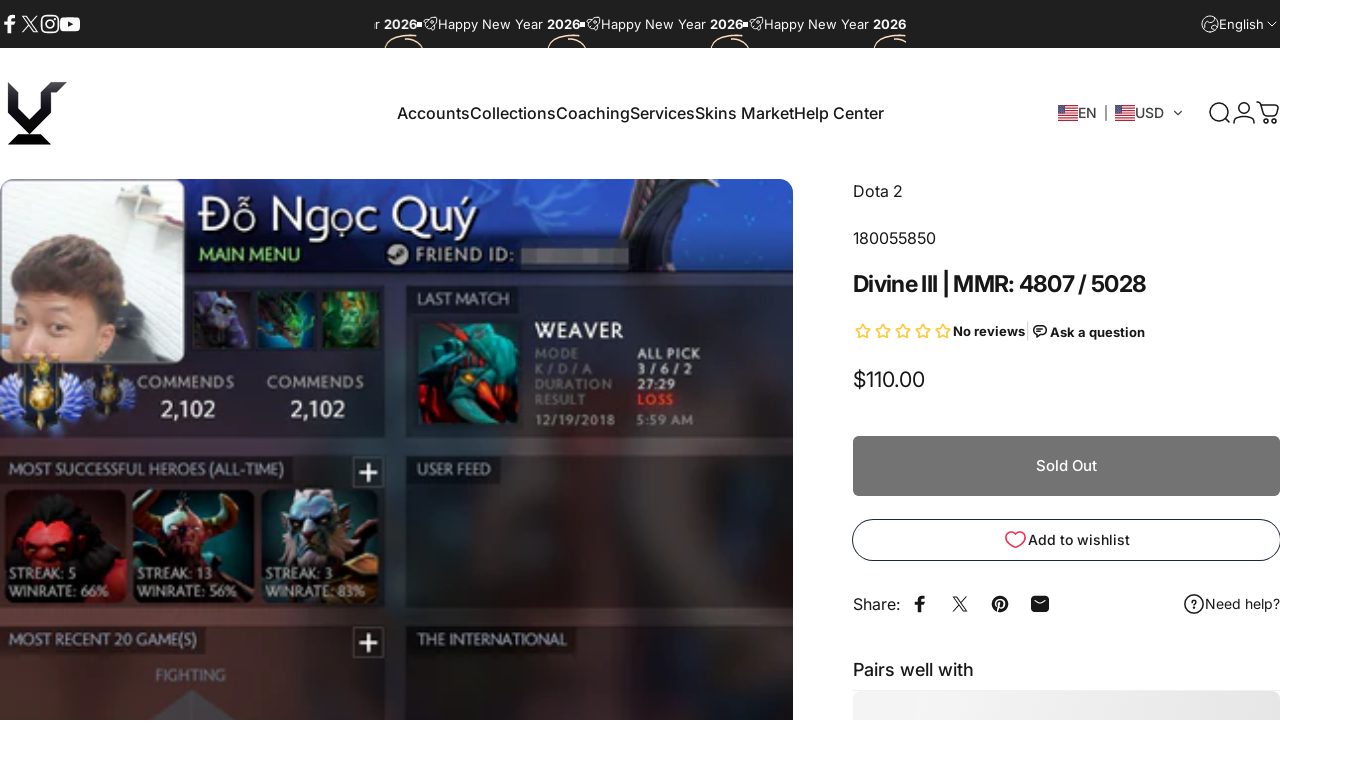

--- FILE ---
content_type: text/html; charset=utf-8
request_url: https://www.vikingdota.com/?section_id=sections--21335146234112__header
body_size: 17389
content:
<div id="shopify-section-sections--21335146234112__header" class="shopify-section shopify-section-group-header-group header-section"><style>
  #shopify-section-sections--21335146234112__header {
    --section-padding-top: 32px;
    --section-padding-bottom: 32px;
    --color-background: 255 255 255;
    --color-foreground: 23 23 23;
    --color-transparent: 255 255 255;
    --color-localization: ;
  }
</style><menu-drawer id="MenuDrawer" class="menu-drawer drawer drawer--start z-30 fixed bottom-0 left-0 h-full w-full pointer-events-none"
  data-section-id="sections--21335146234112__header"
  hidden
>
  <overlay-element class="overlay fixed-modal invisible opacity-0 fixed bottom-0 left-0 w-full h-screen pointer-events-none" aria-controls="MenuDrawer" aria-expanded="false"></overlay-element>
  <div class="drawer__inner z-10 absolute top-0 flex flex-col w-full h-full overflow-hidden">
    <gesture-element class="drawer__header flex justify-between opacity-0 invisible relative" tabindex="0">
      <span class="drawer__title heading lg:text-3xl text-2xl leading-none tracking-tight"></span>
      <button class="button button--secondary button--close drawer__close hidden sm:flex items-center justify-center" type="button" is="hover-button" aria-controls="MenuDrawer" aria-expanded="false" aria-label="Close">
        <span class="btn-fill" data-fill></span>
        <span class="btn-text"><svg class="icon icon-close icon-sm" viewBox="0 0 20 20" stroke="currentColor" fill="none" xmlns="http://www.w3.org/2000/svg">
      <path stroke-linecap="round" stroke-linejoin="round" d="M5 15L15 5M5 5L15 15"></path>
    </svg></span>
      </button>
    </gesture-element>
    <div class="drawer__content opacity-0 invisible flex flex-col h-full grow shrink">
      <nav class="relative grow overflow-hidden" role="navigation">
        <ul class="drawer__scrollable drawer__menu relative w-full h-full" role="list" data-parent><li class="drawer__menu-group"><details is="menu-details">
  <summary class="drawer__menu-item block cursor-pointer relative" aria-expanded="false">
    <span class="heading text-2xl leading-none tracking-tight">Account by Rank</span><svg class="icon icon-chevron-right icon-lg" viewBox="0 0 24 24" stroke="currentColor" fill="none" xmlns="http://www.w3.org/2000/svg">
      <path stroke-linecap="round" stroke-linejoin="round" d="M10 6L16 12L10 18"></path>
    </svg></summary>
  <div class="drawer__submenu z-1 absolute top-0 left-0 flex flex-col w-full h-full" data-parent><button type="button" class="tracking-tight heading text-base shrink-0 flex items-center gap-3 w-full" data-close>Account by Rank</button><ul id="DrawerSubMenu-sections--21335146234112__header-1" class="drawer__scrollable flex flex-col h-full"><li class="drawer__menu-group"><a class="drawer__menu-item block heading text-2xl leading-none tracking-tight" href="/products/tbd-accounts">Unranked</a></li><li class="drawer__menu-group"><a class="drawer__menu-item block heading text-2xl leading-none tracking-tight" href="/collections/herald-account">Herald</a></li><li class="drawer__menu-group"><a class="drawer__menu-item block heading text-2xl leading-none tracking-tight" href="/collections/dota-2-guardian-accounts">Guardian</a></li><li class="drawer__menu-group"><a class="drawer__menu-item block heading text-2xl leading-none tracking-tight" href="/collections/herald-accounts">Crusader</a></li><li class="drawer__menu-group"><a class="drawer__menu-item block heading text-2xl leading-none tracking-tight" href="/collections/dota-2-archon-accounts">Archon</a></li><li class="drawer__menu-group"><a class="drawer__menu-item block heading text-2xl leading-none tracking-tight" href="/collections/archon-legend-accounts">Legend</a></li><li class="drawer__menu-group"><a class="drawer__menu-item block heading text-2xl leading-none tracking-tight" href="/collections/dota-2-ancient-accounts">Ancient</a></li><li class="drawer__menu-group"><a class="drawer__menu-item block heading text-2xl leading-none tracking-tight" href="/collections/ancient-divine-accounts">Divine</a></li><li class="drawer__menu-group"><a class="drawer__menu-item block heading text-2xl leading-none tracking-tight" href="/collections/immortal-account">Immortal</a></li><li class="drawer__menu-group"><a class="drawer__menu-item block heading text-2xl leading-none tracking-tight" href="/collections/dota-2-leaderboard-accounts">Leaderboard</a></li><li class="drawer__menu-group drawer__promotions">
            <ul class="mega-menu__list grid grid-cols-2 w-full h-full" role="list" tabindex="-1"><li class="drawer__menu-group mega-menu__item flex opacity-0 w-full">
                    <div class="media-card media-card--card media-card--overlap">
                      <a class="media-card__link flex flex-col w-full h-full relative" href="/collections/available-accounts"
                        aria-label="Available Accounts"
                        style="--color-foreground: 255 255 255;--color-overlay: 0 0 0;--overlay-opacity: 0.25;"
                      ><div class="media media--portrait relative overflow-hidden"><img src="//www.vikingdota.com/cdn/shop/files/home_page_session_-_Copy.png?v=1739958763&amp;width=512" alt="" srcset="//www.vikingdota.com/cdn/shop/files/home_page_session_-_Copy.png?v=1739958763&amp;width=180 180w, //www.vikingdota.com/cdn/shop/files/home_page_session_-_Copy.png?v=1739958763&amp;width=360 360w" width="512" height="698" loading="lazy" is="lazy-image"></div><div class="media-card__content flex justify-between items-center gap-4 w-full">
                            <div class="media-card__text opacity-0 shrink-1 grid gap-0d5"><p>
                                  <span class="heading reversed-link text-lg tracking-tighter leading-tight">Available Accounts</span>
                                </p><p class="leading-none text-xs xl:text-sm hidden md:block">Currently in stock, update daily</p></div><svg class="icon icon-arrow-right icon-xs transform shrink-0 hidden md:block" viewBox="0 0 21 20" stroke="currentColor" fill="none" xmlns="http://www.w3.org/2000/svg">
      <path stroke-linecap="round" stroke-linejoin="round" d="M3 10H18M18 10L12.1667 4.16675M18 10L12.1667 15.8334"></path>
    </svg></div></a>
                    </div>
                  </li><li class="drawer__menu-group mega-menu__item flex opacity-0 w-full">
                    <div class="media-card media-card--card media-card--overlap">
                      <a class="media-card__link flex flex-col w-full h-full relative" href="/collections/dota-2-collectors"
                        aria-label="Exclusive Accounts"
                        style="--color-foreground: 255 255 255;--color-overlay: 0 0 0;--overlay-opacity: 0.3;"
                      ><div class="badges z-2 absolute grid gap-3 pointer-events-none">
                            <span class="badge badge--onsale flex items-center gap-1d5 font-medium leading-none">Best</span>
                          </div><div class="media media--portrait relative overflow-hidden"><img src="//www.vikingdota.com/cdn/shop/files/64f2a7e89e66566e7c48e7a86e67199_-_Copy.png?v=1740815738&amp;width=640" alt="" srcset="//www.vikingdota.com/cdn/shop/files/64f2a7e89e66566e7c48e7a86e67199_-_Copy.png?v=1740815738&amp;width=180 180w, //www.vikingdota.com/cdn/shop/files/64f2a7e89e66566e7c48e7a86e67199_-_Copy.png?v=1740815738&amp;width=360 360w, //www.vikingdota.com/cdn/shop/files/64f2a7e89e66566e7c48e7a86e67199_-_Copy.png?v=1740815738&amp;width=540 540w" width="640" height="901" loading="lazy" is="lazy-image"></div><div class="media-card__content flex justify-between items-center gap-4 w-full">
                            <div class="media-card__text opacity-0 shrink-1 grid gap-0d5"><p>
                                  <span class="heading reversed-link text-lg tracking-tighter leading-tight">Exclusive Accounts</span>
                                </p><p class="leading-none text-xs xl:text-sm hidden md:block">High-end accounts with prestige items</p></div><svg class="icon icon-arrow-right icon-xs transform shrink-0 hidden md:block" viewBox="0 0 21 20" stroke="currentColor" fill="none" xmlns="http://www.w3.org/2000/svg">
      <path stroke-linecap="round" stroke-linejoin="round" d="M3 10H18M18 10L12.1667 4.16675M18 10L12.1667 15.8334"></path>
    </svg></div></a>
                    </div>
                  </li><li class="drawer__menu-group mega-menu__item flex opacity-0 w-full">
                    <div class="media-card media-card--card media-card--overlap">
                      <a class="media-card__link flex flex-col w-full h-full relative" href="/collections/super-deals"
                        aria-label="Super Sale"
                        style="--color-foreground: 255 255 255;--color-overlay: 0 0 0;--overlay-opacity: 0.4;"
                      ><div class="badges z-2 absolute grid gap-3 pointer-events-none">
                            <span class="badge badge--onsale flex items-center gap-1d5 font-medium leading-none">Hot</span>
                          </div><div class="media media--portrait relative overflow-hidden"><img src="//www.vikingdota.com/cdn/shop/files/bg_overview_-_Copy_2.png?v=1740815970&amp;width=1138" alt="" srcset="//www.vikingdota.com/cdn/shop/files/bg_overview_-_Copy_2.png?v=1740815970&amp;width=180 180w, //www.vikingdota.com/cdn/shop/files/bg_overview_-_Copy_2.png?v=1740815970&amp;width=360 360w, //www.vikingdota.com/cdn/shop/files/bg_overview_-_Copy_2.png?v=1740815970&amp;width=540 540w, //www.vikingdota.com/cdn/shop/files/bg_overview_-_Copy_2.png?v=1740815970&amp;width=720 720w, //www.vikingdota.com/cdn/shop/files/bg_overview_-_Copy_2.png?v=1740815970&amp;width=900 900w, //www.vikingdota.com/cdn/shop/files/bg_overview_-_Copy_2.png?v=1740815970&amp;width=1080 1080w" width="1138" height="1510" loading="lazy" is="lazy-image"></div><div class="media-card__content flex justify-between items-center gap-4 w-full">
                            <div class="media-card__text opacity-0 shrink-1 grid gap-0d5"><p>
                                  <span class="heading reversed-link text-lg tracking-tighter leading-tight">Super Sale</span>
                                </p><p class="leading-none text-xs xl:text-sm hidden md:block">Sale off accounts <strong>up to 50%</strong></p></div><svg class="icon icon-arrow-right icon-xs transform shrink-0 hidden md:block" viewBox="0 0 21 20" stroke="currentColor" fill="none" xmlns="http://www.w3.org/2000/svg">
      <path stroke-linecap="round" stroke-linejoin="round" d="M3 10H18M18 10L12.1667 4.16675M18 10L12.1667 15.8334"></path>
    </svg></div></a>
                    </div>
                  </li></ul>
          </li><li class="mega-menu__footer">
            <a class="button button--primary icon-with-text w-full" href="/collections/accounts" is="hover-link">
              <span class="btn-fill" data-fill></span>
              <span class="btn-text">All Dota 2 Accounts</span>
            </a>
          </li></ul></div>
</details>
</li><li class="drawer__menu-group"><details is="menu-details">
  <summary class="drawer__menu-item block cursor-pointer relative" aria-expanded="false">
    <span class="heading text-2xl leading-none tracking-tight">Account by Type</span><svg class="icon icon-chevron-right icon-lg" viewBox="0 0 24 24" stroke="currentColor" fill="none" xmlns="http://www.w3.org/2000/svg">
      <path stroke-linecap="round" stroke-linejoin="round" d="M10 6L16 12L10 18"></path>
    </svg></summary>
  <div class="drawer__submenu z-1 absolute top-0 left-0 flex flex-col w-full h-full" data-parent><button type="button" class="tracking-tight heading text-base shrink-0 flex items-center gap-3 w-full" data-close>Account by Type</button><ul id="DrawerSubMenu-sections--21335146234112__header-2" class="drawer__scrollable flex flex-col h-full"><li class="drawer__menu-group drawer__promotions">
            <ul class="mega-menu__list grid grid-cols-2 w-full h-full" role="list" tabindex="-1"><li class="drawer__menu-group mega-menu__item flex opacity-0 w-full">
                    <div class="media-card media-card--card">
                      <a class="media-card__link flex flex-col w-full h-full relative" href="/collections/exclusive-dota-2-accounts-in-stock"
                        aria-label="Exclusive"
                        style="--color-foreground: 23 23 23;--color-overlay: 0 0 0;--overlay-opacity: 0.0;"
                      ><div class="badges z-2 absolute grid gap-3 pointer-events-none">
                            <span class="badge badge--onsale flex items-center gap-1d5 font-medium leading-none">Hot</span>
                          </div><div class="media media--square relative overflow-hidden"><img src="//www.vikingdota.com/cdn/shop/files/exclusive_2.png?v=1740818318&amp;width=600" alt="" srcset="//www.vikingdota.com/cdn/shop/files/exclusive_2.png?v=1740818318&amp;width=180 180w, //www.vikingdota.com/cdn/shop/files/exclusive_2.png?v=1740818318&amp;width=360 360w, //www.vikingdota.com/cdn/shop/files/exclusive_2.png?v=1740818318&amp;width=540 540w" width="600" height="600" loading="lazy" is="lazy-image"></div><div class="media-card__content flex justify-between items-center gap-4 w-full">
                            <div class="media-card__text opacity-0 shrink-1 grid gap-0d5"><p>
                                  <span class="heading reversed-link text-lg tracking-tighter leading-tight">Exclusive</span>
                                </p><p class="leading-none text-xs xl:text-sm hidden md:block">Accounts with many prestige items</p></div><svg class="icon icon-arrow-right icon-xs transform shrink-0 hidden md:block" viewBox="0 0 21 20" stroke="currentColor" fill="none" xmlns="http://www.w3.org/2000/svg">
      <path stroke-linecap="round" stroke-linejoin="round" d="M3 10H18M18 10L12.1667 4.16675M18 10L12.1667 15.8334"></path>
    </svg></div></a>
                    </div>
                  </li><li class="drawer__menu-group mega-menu__item flex opacity-0 w-full">
                    <div class="media-card media-card--card">
                      <a class="media-card__link flex flex-col w-full h-full relative" href="/collections/recommended-dota-2-accounts"
                        aria-label="Premium"
                        style="--color-foreground: 23 23 23;--color-overlay: 0 0 0;--overlay-opacity: 0.0;"
                      ><div class="media media--square relative overflow-hidden"><img src="//www.vikingdota.com/cdn/shop/files/preimum.png?v=1741073596&amp;width=600" alt="" srcset="//www.vikingdota.com/cdn/shop/files/preimum.png?v=1741073596&amp;width=180 180w, //www.vikingdota.com/cdn/shop/files/preimum.png?v=1741073596&amp;width=360 360w, //www.vikingdota.com/cdn/shop/files/preimum.png?v=1741073596&amp;width=540 540w" width="600" height="600" loading="lazy" is="lazy-image"></div><div class="media-card__content flex justify-between items-center gap-4 w-full">
                            <div class="media-card__text opacity-0 shrink-1 grid gap-0d5"><p>
                                  <span class="heading reversed-link text-lg tracking-tighter leading-tight">Premium</span>
                                </p><p class="leading-none text-xs xl:text-sm hidden md:block">Fast queue accounts with high levels</p></div><svg class="icon icon-arrow-right icon-xs transform shrink-0 hidden md:block" viewBox="0 0 21 20" stroke="currentColor" fill="none" xmlns="http://www.w3.org/2000/svg">
      <path stroke-linecap="round" stroke-linejoin="round" d="M3 10H18M18 10L12.1667 4.16675M18 10L12.1667 15.8334"></path>
    </svg></div></a>
                    </div>
                  </li><li class="drawer__menu-group mega-menu__item flex opacity-0 w-full">
                    <div class="media-card media-card--card">
                      <a class="media-card__link flex flex-col w-full h-full relative" href="/collections/dota-2-leaderboard-accounts"
                        aria-label="Leaderboard"
                        style="--color-foreground: 23 23 23;--color-overlay: 0 0 0;--overlay-opacity: 0.0;"
                      ><div class="media media--square relative overflow-hidden"><img src="//www.vikingdota.com/cdn/shop/files/160px-SeasonalRankTop3_581c05cc-8243-4333-9db8-354503bd85b2.png?v=1740818401&amp;width=600" alt="" srcset="//www.vikingdota.com/cdn/shop/files/160px-SeasonalRankTop3_581c05cc-8243-4333-9db8-354503bd85b2.png?v=1740818401&amp;width=180 180w, //www.vikingdota.com/cdn/shop/files/160px-SeasonalRankTop3_581c05cc-8243-4333-9db8-354503bd85b2.png?v=1740818401&amp;width=360 360w, //www.vikingdota.com/cdn/shop/files/160px-SeasonalRankTop3_581c05cc-8243-4333-9db8-354503bd85b2.png?v=1740818401&amp;width=540 540w" width="600" height="600" loading="lazy" is="lazy-image"></div><div class="media-card__content flex justify-between items-center gap-4 w-full">
                            <div class="media-card__text opacity-0 shrink-1 grid gap-0d5"><p>
                                  <span class="heading reversed-link text-lg tracking-tighter leading-tight">Leaderboard</span>
                                </p><p class="leading-none text-xs xl:text-sm hidden md:block">Top MMR accounts for pros</p></div><svg class="icon icon-arrow-right icon-xs transform shrink-0 hidden md:block" viewBox="0 0 21 20" stroke="currentColor" fill="none" xmlns="http://www.w3.org/2000/svg">
      <path stroke-linecap="round" stroke-linejoin="round" d="M3 10H18M18 10L12.1667 4.16675M18 10L12.1667 15.8334"></path>
    </svg></div></a>
                    </div>
                  </li><li class="drawer__menu-group mega-menu__item flex opacity-0 w-full">
                    <div class="media-card media-card--card">
                      <a class="media-card__link flex flex-col w-full h-full relative" href="/products/tbd-accounts"
                        aria-label="Not Calibrated"
                        style="--color-foreground: 23 23 23;--color-overlay: 0 0 0;--overlay-opacity: 0.0;"
                      ><div class="media media--square relative overflow-hidden"><img src="//www.vikingdota.com/cdn/shop/files/tbd_32c41a94-d9b6-4a0b-9f77-f407a58ece30.png?v=1740818500&amp;width=600" alt="" srcset="//www.vikingdota.com/cdn/shop/files/tbd_32c41a94-d9b6-4a0b-9f77-f407a58ece30.png?v=1740818500&amp;width=180 180w, //www.vikingdota.com/cdn/shop/files/tbd_32c41a94-d9b6-4a0b-9f77-f407a58ece30.png?v=1740818500&amp;width=360 360w, //www.vikingdota.com/cdn/shop/files/tbd_32c41a94-d9b6-4a0b-9f77-f407a58ece30.png?v=1740818500&amp;width=540 540w" width="600" height="600" loading="lazy" is="lazy-image"></div><div class="media-card__content flex justify-between items-center gap-4 w-full">
                            <div class="media-card__text opacity-0 shrink-1 grid gap-0d5"><p>
                                  <span class="heading reversed-link text-lg tracking-tighter leading-tight">Not Calibrated</span>
                                </p><p class="leading-none text-xs xl:text-sm hidden md:block">Fresh accounts with no rank</p></div><svg class="icon icon-arrow-right icon-xs transform shrink-0 hidden md:block" viewBox="0 0 21 20" stroke="currentColor" fill="none" xmlns="http://www.w3.org/2000/svg">
      <path stroke-linecap="round" stroke-linejoin="round" d="M3 10H18M18 10L12.1667 4.16675M18 10L12.1667 15.8334"></path>
    </svg></div></a>
                    </div>
                  </li><li class="drawer__menu-group mega-menu__item flex opacity-0 w-full">
                    <div class="media-card media-card--card">
                      <a class="media-card__link flex flex-col w-full h-full relative" href="/collections/dota-2-normal-account"
                        aria-label="Normal"
                        style="--color-foreground: 23 23 23;--color-overlay: 0 0 0;--overlay-opacity: 0.0;"
                      ><div class="media media--square relative overflow-hidden"><img src="//www.vikingdota.com/cdn/shop/files/normal.png?v=1741230028&amp;width=600" alt="" srcset="//www.vikingdota.com/cdn/shop/files/normal.png?v=1741230028&amp;width=180 180w, //www.vikingdota.com/cdn/shop/files/normal.png?v=1741230028&amp;width=360 360w, //www.vikingdota.com/cdn/shop/files/normal.png?v=1741230028&amp;width=540 540w" width="600" height="600" loading="lazy" is="lazy-image"></div><div class="media-card__content flex justify-between items-center gap-4 w-full">
                            <div class="media-card__text opacity-0 shrink-1 grid gap-0d5"><p>
                                  <span class="heading reversed-link text-lg tracking-tighter leading-tight">Normal</span>
                                </p><p class="leading-none text-xs xl:text-sm hidden md:block">Fresh account at low price</p></div><svg class="icon icon-arrow-right icon-xs transform shrink-0 hidden md:block" viewBox="0 0 21 20" stroke="currentColor" fill="none" xmlns="http://www.w3.org/2000/svg">
      <path stroke-linecap="round" stroke-linejoin="round" d="M3 10H18M18 10L12.1667 4.16675M18 10L12.1667 15.8334"></path>
    </svg></div></a>
                    </div>
                  </li></ul>
          </li><li class="mega-menu__footer">
            <a class="button button--primary icon-with-text w-full" role="link" aria-disabled="true" is="hover-link">
              <span class="btn-fill" data-fill></span>
              <span class="btn-text">Button label</span>
            </a>
          </li></ul></div>
</details>
</li><li class="drawer__menu-group"><details is="menu-details">
  <summary class="drawer__menu-item block cursor-pointer relative" aria-expanded="false">
    <span class="heading text-2xl leading-none tracking-tight">Coaching</span><svg class="icon icon-chevron-right icon-lg" viewBox="0 0 24 24" stroke="currentColor" fill="none" xmlns="http://www.w3.org/2000/svg">
      <path stroke-linecap="round" stroke-linejoin="round" d="M10 6L16 12L10 18"></path>
    </svg></summary>
  <div class="drawer__submenu z-1 absolute top-0 left-0 flex flex-col w-full h-full" data-parent><button type="button" class="tracking-tight heading text-base shrink-0 flex items-center gap-3 w-full" data-close>Coaching</button><ul id="DrawerSubMenu-sections--21335146234112__header-3" class="drawer__scrollable flex flex-col h-full"><li class="drawer__menu-group drawer__promotions">
            <ul class="mega-menu__list grid grid-cols-2 w-full h-full" role="list" tabindex="-1"><li class="drawer__menu-group mega-menu__item flex opacity-0 w-full">
                    <div class="media-card media-card--card">
                      <a class="media-card__link flex flex-col w-full h-full relative" href="/products/dota-2-coaching-service"
                        aria-label="1-on-1 Coach"
                        style="--color-foreground: 23 23 23;--color-overlay: 0 0 0;--overlay-opacity: 0.0;"
                      ><div class="badges z-2 absolute grid gap-3 pointer-events-none">
                            <span class="badge badge--onsale flex items-center gap-1d5 font-medium leading-none">Best Seller</span>
                          </div><div class="media media--square relative overflow-hidden"><img src="//www.vikingdota.com/cdn/shop/files/one_on_one.png?v=1740976336&amp;width=800" alt="" srcset="//www.vikingdota.com/cdn/shop/files/one_on_one.png?v=1740976336&amp;width=180 180w, //www.vikingdota.com/cdn/shop/files/one_on_one.png?v=1740976336&amp;width=360 360w, //www.vikingdota.com/cdn/shop/files/one_on_one.png?v=1740976336&amp;width=540 540w, //www.vikingdota.com/cdn/shop/files/one_on_one.png?v=1740976336&amp;width=720 720w" width="800" height="800" loading="lazy" is="lazy-image"></div><div class="media-card__content flex justify-between items-center gap-4 w-full">
                            <div class="media-card__text opacity-0 shrink-1 grid gap-0d5"><p>
                                  <span class="heading reversed-link text-lg tracking-tighter leading-tight">1-on-1 Coach</span>
                                </p><p class="leading-none text-xs xl:text-sm hidden md:block">Personal Coaching</p></div><svg class="icon icon-arrow-right icon-xs transform shrink-0 hidden md:block" viewBox="0 0 21 20" stroke="currentColor" fill="none" xmlns="http://www.w3.org/2000/svg">
      <path stroke-linecap="round" stroke-linejoin="round" d="M3 10H18M18 10L12.1667 4.16675M18 10L12.1667 15.8334"></path>
    </svg></div></a>
                    </div>
                  </li><li class="drawer__menu-group mega-menu__item flex opacity-0 w-full">
                    <div class="media-card media-card--card">
                      <a class="media-card__link flex flex-col w-full h-full relative" href="/products/replay-analysis"
                        aria-label="Replay Analyze"
                        style="--color-foreground: 23 23 23;--color-overlay: 0 0 0;--overlay-opacity: 0.0;"
                      ><div class="media media--square relative overflow-hidden"><img src="//www.vikingdota.com/cdn/shop/files/replay.png?v=1740976558&amp;width=800" alt="" srcset="//www.vikingdota.com/cdn/shop/files/replay.png?v=1740976558&amp;width=180 180w, //www.vikingdota.com/cdn/shop/files/replay.png?v=1740976558&amp;width=360 360w, //www.vikingdota.com/cdn/shop/files/replay.png?v=1740976558&amp;width=540 540w, //www.vikingdota.com/cdn/shop/files/replay.png?v=1740976558&amp;width=720 720w" width="800" height="800" loading="lazy" is="lazy-image"></div><div class="media-card__content flex justify-between items-center gap-4 w-full">
                            <div class="media-card__text opacity-0 shrink-1 grid gap-0d5"><p>
                                  <span class="heading reversed-link text-lg tracking-tighter leading-tight">Replay Analyze</span>
                                </p><p class="leading-none text-xs xl:text-sm hidden md:block">Quickly know your fails</p></div><svg class="icon icon-arrow-right icon-xs transform shrink-0 hidden md:block" viewBox="0 0 21 20" stroke="currentColor" fill="none" xmlns="http://www.w3.org/2000/svg">
      <path stroke-linecap="round" stroke-linejoin="round" d="M3 10H18M18 10L12.1667 4.16675M18 10L12.1667 15.8334"></path>
    </svg></div></a>
                    </div>
                  </li><li class="drawer__menu-group mega-menu__item flex opacity-0 w-full">
                    <div class="media-card media-card--card">
                      <a class="media-card__link flex flex-col w-full h-full relative" href="/products/dota-2-courses"
                        aria-label="Dota 2 Courses"
                        style="--color-foreground: 23 23 23;--color-overlay: 0 0 0;--overlay-opacity: 0.0;"
                      ><div class="media media--square relative overflow-hidden"><img src="//www.vikingdota.com/cdn/shop/files/course.png?v=1740976669&amp;width=800" alt="" srcset="//www.vikingdota.com/cdn/shop/files/course.png?v=1740976669&amp;width=180 180w, //www.vikingdota.com/cdn/shop/files/course.png?v=1740976669&amp;width=360 360w, //www.vikingdota.com/cdn/shop/files/course.png?v=1740976669&amp;width=540 540w, //www.vikingdota.com/cdn/shop/files/course.png?v=1740976669&amp;width=720 720w" width="800" height="800" loading="lazy" is="lazy-image"></div><div class="media-card__content flex justify-between items-center gap-4 w-full">
                            <div class="media-card__text opacity-0 shrink-1 grid gap-0d5"><p>
                                  <span class="heading reversed-link text-lg tracking-tighter leading-tight">Dota 2 Courses</span>
                                </p><p class="leading-none text-xs xl:text-sm hidden md:block">Customized Courses</p></div><svg class="icon icon-arrow-right icon-xs transform shrink-0 hidden md:block" viewBox="0 0 21 20" stroke="currentColor" fill="none" xmlns="http://www.w3.org/2000/svg">
      <path stroke-linecap="round" stroke-linejoin="round" d="M3 10H18M18 10L12.1667 4.16675M18 10L12.1667 15.8334"></path>
    </svg></div></a>
                    </div>
                  </li><li class="drawer__menu-group mega-menu__item flex opacity-0 w-full">
                    <div class="media-card media-card--card">
                      <a class="media-card__link flex flex-col w-full h-full relative" href="/products/dota-2-duo-training"
                        aria-label="Duo Training"
                        style="--color-foreground: 23 23 23;--color-overlay: 0 0 0;--overlay-opacity: 0.0;"
                      ><div class="media media--square relative overflow-hidden"><img src="//www.vikingdota.com/cdn/shop/files/duo.png?v=1740976804&amp;width=800" alt="" srcset="//www.vikingdota.com/cdn/shop/files/duo.png?v=1740976804&amp;width=180 180w, //www.vikingdota.com/cdn/shop/files/duo.png?v=1740976804&amp;width=360 360w, //www.vikingdota.com/cdn/shop/files/duo.png?v=1740976804&amp;width=540 540w, //www.vikingdota.com/cdn/shop/files/duo.png?v=1740976804&amp;width=720 720w" width="800" height="800" loading="lazy" is="lazy-image"></div><div class="media-card__content flex justify-between items-center gap-4 w-full">
                            <div class="media-card__text opacity-0 shrink-1 grid gap-0d5"><p>
                                  <span class="heading reversed-link text-lg tracking-tighter leading-tight">Duo Training</span>
                                </p><p class="leading-none text-xs xl:text-sm hidden md:block">Train with our pro coach</p></div><svg class="icon icon-arrow-right icon-xs transform shrink-0 hidden md:block" viewBox="0 0 21 20" stroke="currentColor" fill="none" xmlns="http://www.w3.org/2000/svg">
      <path stroke-linecap="round" stroke-linejoin="round" d="M3 10H18M18 10L12.1667 4.16675M18 10L12.1667 15.8334"></path>
    </svg></div></a>
                    </div>
                  </li><li class="drawer__menu-group mega-menu__item flex opacity-0 w-full">
                    <div class="media-card media-card--card">
                      <a class="media-card__link flex flex-col w-full h-full relative" href="/products/dota-2-team-coach"
                        aria-label="Team Coach"
                        style="--color-foreground: 23 23 23;--color-overlay: 0 0 0;--overlay-opacity: 0.0;"
                      ><div class="media media--square relative overflow-hidden"><img src="//www.vikingdota.com/cdn/shop/files/team.png?v=1740976909&amp;width=800" alt="" srcset="//www.vikingdota.com/cdn/shop/files/team.png?v=1740976909&amp;width=180 180w, //www.vikingdota.com/cdn/shop/files/team.png?v=1740976909&amp;width=360 360w, //www.vikingdota.com/cdn/shop/files/team.png?v=1740976909&amp;width=540 540w, //www.vikingdota.com/cdn/shop/files/team.png?v=1740976909&amp;width=720 720w" width="800" height="800" loading="lazy" is="lazy-image"></div><div class="media-card__content flex justify-between items-center gap-4 w-full">
                            <div class="media-card__text opacity-0 shrink-1 grid gap-0d5"><p>
                                  <span class="heading reversed-link text-lg tracking-tighter leading-tight">Team Coach</span>
                                </p><p class="leading-none text-xs xl:text-sm hidden md:block">Tournament preparation</p></div><svg class="icon icon-arrow-right icon-xs transform shrink-0 hidden md:block" viewBox="0 0 21 20" stroke="currentColor" fill="none" xmlns="http://www.w3.org/2000/svg">
      <path stroke-linecap="round" stroke-linejoin="round" d="M3 10H18M18 10L12.1667 4.16675M18 10L12.1667 15.8334"></path>
    </svg></div></a>
                    </div>
                  </li></ul>
          </li></ul></div>
</details>
</li><li class="drawer__menu-group"><details is="menu-details">
  <summary class="drawer__menu-item block cursor-pointer relative" aria-expanded="false">
    <span class="heading text-2xl leading-none tracking-tight">Services</span><svg class="icon icon-chevron-right icon-lg" viewBox="0 0 24 24" stroke="currentColor" fill="none" xmlns="http://www.w3.org/2000/svg">
      <path stroke-linecap="round" stroke-linejoin="round" d="M10 6L16 12L10 18"></path>
    </svg></summary>
  <div class="drawer__submenu z-1 absolute top-0 left-0 flex flex-col w-full h-full" data-parent><button type="button" class="tracking-tight heading text-base shrink-0 flex items-center gap-3 w-full" data-close>Services</button><ul id="DrawerSubMenu-sections--21335146234112__header-4" class="drawer__scrollable flex flex-col h-full"><li class="drawer__menu-group"><details is="menu-details">
                  <summary class="drawer__menu-item block heading text-2xl leading-none tracking-tight cursor-pointer relative" aria-expanded="false">Solo Queue<svg class="icon icon-chevron-right icon-lg" viewBox="0 0 24 24" stroke="currentColor" fill="none" xmlns="http://www.w3.org/2000/svg">
      <path stroke-linecap="round" stroke-linejoin="round" d="M10 6L16 12L10 18"></path>
    </svg></summary>
                  <div class="drawer__submenu z-1 absolute top-0 left-0 flex flex-col w-full h-full"><button type="button" class="tracking-tight heading text-base flex items-center gap-3 w-full" data-close>Solo Queue</button><ul class="drawer__scrollable flex flex-col h-full"><li class="drawer__menu-group">
                          <a class="drawer__menu-item block heading text-2xl leading-none tracking-tight" href="/products/dota2-mmr-boost">⭐ MMR Boost</a>
                        </li><li class="drawer__menu-group">
                          <a class="drawer__menu-item block heading text-2xl leading-none tracking-tight" href="/products/mmr-calibration-service">🚀 Calibration Service</a>
                        </li><li class="drawer__menu-group">
                          <a class="drawer__menu-item block heading text-2xl leading-none tracking-tight" href="/products/dota-2-derank-service">⭐ Derank Service</a>
                        </li><li class="drawer__menu-group">
                          <a class="drawer__menu-item block heading text-2xl leading-none tracking-tight" href="/products/medal-boost">⭐ Rank Medal Boost</a>
                        </li><li class="drawer__menu-group">
                          <a class="drawer__menu-item block heading text-2xl leading-none tracking-tight" href="/products/low-priority-removal">Low Priority</a>
                        </li><li class="drawer__menu-group">
                          <a class="drawer__menu-item block heading text-2xl leading-none tracking-tight" href="/products/win-rate-boost-service">Win-rate Boosting</a>
                        </li><li class="drawer__menu-group">
                          <a class="drawer__menu-item block heading text-2xl leading-none tracking-tight" href="/products/behavior-score-improvement">Behavior Score Improvement</a>
                        </li><li class="drawer__menu-group">
                          <a class="drawer__menu-item block heading text-2xl leading-none tracking-tight" href="/products/role-queue-boost">Role Queue Boost</a>
                        </li><li class="drawer__menu-group">
                          <a class="drawer__menu-item block heading text-2xl leading-none tracking-tight" href="/products/dota2-ranked-boost-mega-pack">Ranked Boost Mega Pack</a>
                        </li><li class="drawer__menu-group">
                          <a class="drawer__menu-item block heading text-2xl leading-none tracking-tight" href="/products/smurf-clone-maker">Smurf/Clone Maker</a>
                        </li></ul>
                  </div>
                </details></li><li class="drawer__menu-group"><details is="menu-details">
                  <summary class="drawer__menu-item block heading text-2xl leading-none tracking-tight cursor-pointer relative" aria-expanded="false">Duo Queue<svg class="icon icon-chevron-right icon-lg" viewBox="0 0 24 24" stroke="currentColor" fill="none" xmlns="http://www.w3.org/2000/svg">
      <path stroke-linecap="round" stroke-linejoin="round" d="M10 6L16 12L10 18"></path>
    </svg></summary>
                  <div class="drawer__submenu z-1 absolute top-0 left-0 flex flex-col w-full h-full"><button type="button" class="tracking-tight heading text-base flex items-center gap-3 w-full" data-close>Duo Queue</button><ul class="drawer__scrollable flex flex-col h-full"><li class="drawer__menu-group">
                          <a class="drawer__menu-item block heading text-2xl leading-none tracking-tight" href="/products/dota-2-duo-queue-rank-boost">⭐ DuoQ Rank Up</a>
                        </li><li class="drawer__menu-group">
                          <a class="drawer__menu-item block heading text-2xl leading-none tracking-tight" href="/products/duo-queue-calibration">🚀 DuoQ Calibration</a>
                        </li><li class="drawer__menu-group">
                          <a class="drawer__menu-item block heading text-2xl leading-none tracking-tight" href="/products/partner-in-crime">⭐ Partner in Crime</a>
                        </li><li class="drawer__menu-group">
                          <a class="drawer__menu-item block heading text-2xl leading-none tracking-tight" href="/products/duoq-net-win">DuoQ Net Win</a>
                        </li></ul>
                  </div>
                </details></li><li class="drawer__menu-group"><details is="menu-details">
                  <summary class="drawer__menu-item block heading text-2xl leading-none tracking-tight cursor-pointer relative" aria-expanded="false">Exclusive Services<svg class="icon icon-chevron-right icon-lg" viewBox="0 0 24 24" stroke="currentColor" fill="none" xmlns="http://www.w3.org/2000/svg">
      <path stroke-linecap="round" stroke-linejoin="round" d="M10 6L16 12L10 18"></path>
    </svg></summary>
                  <div class="drawer__submenu z-1 absolute top-0 left-0 flex flex-col w-full h-full"><button type="button" class="tracking-tight heading text-base flex items-center gap-3 w-full" data-close>Exclusive Services</button><ul class="drawer__scrollable flex flex-col h-full"><li class="drawer__menu-group">
                          <a class="drawer__menu-item block heading text-2xl leading-none tracking-tight" href="/collections/battle-pass-2022-services">️🏆 Battle Pass</a>
                        </li><li class="drawer__menu-group">
                          <a class="drawer__menu-item block heading text-2xl leading-none tracking-tight" href="/collections/dota-2-arcana-unlock">🔓 Arcana Unlock</a>
                        </li><li class="drawer__menu-group">
                          <a class="drawer__menu-item block heading text-2xl leading-none tracking-tight" href="/collections/dota-plus">➕ Dota Plus</a>
                        </li><li class="drawer__menu-group">
                          <a class="drawer__menu-item block heading text-2xl leading-none tracking-tight" href="/collections/seasonal-events">Seasonal Services</a>
                        </li></ul>
                  </div>
                </details></li><li class="drawer__menu-group drawer__promotions">
            <ul class="mega-menu__list grid grid-cols-2 w-full h-full" role="list" tabindex="-1"><li class="drawer__menu-group mega-menu__item flex opacity-0 w-full">
                    <div class="media-card media-card--card media-card--overlap">
                      <a class="media-card__link flex flex-col w-full h-full relative" href="/products/dota2-mmr-boost"
                        aria-label="MMR Boosting"
                        style="--color-foreground: 255 255 255;--color-overlay: 0 0 0;--overlay-opacity: 0.4;"
                      ><div class="badges z-2 absolute grid gap-3 pointer-events-none">
                            <span class="badge badge--onsale flex items-center gap-1d5 font-medium leading-none">Best Seller</span>
                          </div><div class="media media--portrait relative overflow-hidden"><img src="//www.vikingdota.com/cdn/shop/files/qop_arcana_bg_-_Copy_d18718bc-e09f-4042-b4bd-5339c58ca3b6.png?v=1741233588&amp;width=1142" alt="" srcset="//www.vikingdota.com/cdn/shop/files/qop_arcana_bg_-_Copy_d18718bc-e09f-4042-b4bd-5339c58ca3b6.png?v=1741233588&amp;width=180 180w, //www.vikingdota.com/cdn/shop/files/qop_arcana_bg_-_Copy_d18718bc-e09f-4042-b4bd-5339c58ca3b6.png?v=1741233588&amp;width=360 360w, //www.vikingdota.com/cdn/shop/files/qop_arcana_bg_-_Copy_d18718bc-e09f-4042-b4bd-5339c58ca3b6.png?v=1741233588&amp;width=540 540w, //www.vikingdota.com/cdn/shop/files/qop_arcana_bg_-_Copy_d18718bc-e09f-4042-b4bd-5339c58ca3b6.png?v=1741233588&amp;width=720 720w, //www.vikingdota.com/cdn/shop/files/qop_arcana_bg_-_Copy_d18718bc-e09f-4042-b4bd-5339c58ca3b6.png?v=1741233588&amp;width=900 900w, //www.vikingdota.com/cdn/shop/files/qop_arcana_bg_-_Copy_d18718bc-e09f-4042-b4bd-5339c58ca3b6.png?v=1741233588&amp;width=1080 1080w" width="1142" height="1589" loading="lazy" is="lazy-image"></div><div class="media-card__content flex justify-between items-center gap-4 w-full">
                            <div class="media-card__text opacity-0 shrink-1 grid gap-0d5"><p>
                                  <span class="heading reversed-link text-lg tracking-tighter leading-tight">MMR Boosting</span>
                                </p><p class="leading-none text-xs xl:text-sm hidden md:block">Increase your MMR super fast</p></div><svg class="icon icon-arrow-right icon-xs transform shrink-0 hidden md:block" viewBox="0 0 21 20" stroke="currentColor" fill="none" xmlns="http://www.w3.org/2000/svg">
      <path stroke-linecap="round" stroke-linejoin="round" d="M3 10H18M18 10L12.1667 4.16675M18 10L12.1667 15.8334"></path>
    </svg></div></a>
                    </div>
                  </li><li class="drawer__menu-group mega-menu__item flex opacity-0 w-full">
                    <div class="media-card media-card--card media-card--overlap">
                      <a class="media-card__link flex flex-col w-full h-full relative" href="/products/dota-2-monster-hunter-unlock"
                        aria-label="Monster Hunter Unlock"
                        style="--color-foreground: 255 255 255;--color-overlay: 0 0 0;--overlay-opacity: 0.4;"
                      ><div class="badges z-2 absolute grid gap-3 pointer-events-none">
                            <span class="badge badge--onsale flex items-center gap-1d5 font-medium leading-none">Must try</span>
                          </div><div class="media media--portrait relative overflow-hidden"><img src="//www.vikingdota.com/cdn/shop/files/ocgjd4cghj0g1_d25ea5b7-42d4-4a35-88ec-f11f0c1bc97a.png?v=1763106474&amp;width=545" alt="" srcset="//www.vikingdota.com/cdn/shop/files/ocgjd4cghj0g1_d25ea5b7-42d4-4a35-88ec-f11f0c1bc97a.png?v=1763106474&amp;width=180 180w, //www.vikingdota.com/cdn/shop/files/ocgjd4cghj0g1_d25ea5b7-42d4-4a35-88ec-f11f0c1bc97a.png?v=1763106474&amp;width=360 360w, //www.vikingdota.com/cdn/shop/files/ocgjd4cghj0g1_d25ea5b7-42d4-4a35-88ec-f11f0c1bc97a.png?v=1763106474&amp;width=540 540w" width="545" height="545" loading="lazy" is="lazy-image"></div><div class="media-card__content flex justify-between items-center gap-4 w-full">
                            <div class="media-card__text opacity-0 shrink-1 grid gap-0d5"><p>
                                  <span class="heading reversed-link text-lg tracking-tighter leading-tight">Monster Hunter Unlock</span>
                                </p><p class="leading-none text-xs xl:text-sm hidden md:block">Fastest service on the market!</p></div><svg class="icon icon-arrow-right icon-xs transform shrink-0 hidden md:block" viewBox="0 0 21 20" stroke="currentColor" fill="none" xmlns="http://www.w3.org/2000/svg">
      <path stroke-linecap="round" stroke-linejoin="round" d="M3 10H18M18 10L12.1667 4.16675M18 10L12.1667 15.8334"></path>
    </svg></div></a>
                    </div>
                  </li></ul>
          </li><li class="mega-menu__footer">
            <a class="button button--primary icon-with-text w-full" role="link" aria-disabled="true" is="hover-link">
              <span class="btn-fill" data-fill></span>
              <span class="btn-text">All Dota 2 Services</span>
            </a>
          </li></ul></div>
</details>
</li><li class="drawer__menu-group"><details is="menu-details">
  <summary class="drawer__menu-item block cursor-pointer relative" aria-expanded="false">
    <span class="heading text-2xl leading-none tracking-tight">Skins Market</span><svg class="icon icon-chevron-right icon-lg" viewBox="0 0 24 24" stroke="currentColor" fill="none" xmlns="http://www.w3.org/2000/svg">
      <path stroke-linecap="round" stroke-linejoin="round" d="M10 6L16 12L10 18"></path>
    </svg></summary>
  <div class="drawer__submenu z-1 absolute top-0 left-0 flex flex-col w-full h-full" data-parent><button type="button" class="tracking-tight heading text-base shrink-0 flex items-center gap-3 w-full" data-close>Skins Market</button><ul id="DrawerSubMenu-sections--21335146234112__header-5" class="drawer__scrollable flex flex-col h-full"><li class="drawer__menu-group"><details is="menu-details">
                  <summary class="drawer__menu-item block heading text-2xl leading-none tracking-tight cursor-pointer relative" aria-expanded="false">Collector&#39;s Cache [Gift-Only]<svg class="icon icon-chevron-right icon-lg" viewBox="0 0 24 24" stroke="currentColor" fill="none" xmlns="http://www.w3.org/2000/svg">
      <path stroke-linecap="round" stroke-linejoin="round" d="M10 6L16 12L10 18"></path>
    </svg></summary>
                  <div class="drawer__submenu z-1 absolute top-0 left-0 flex flex-col w-full h-full"><button type="button" class="tracking-tight heading text-base flex items-center gap-3 w-full" data-close>Collector&#39;s Cache [Gift-Only]</button><ul class="drawer__scrollable flex flex-col h-full"><li class="drawer__menu-group">
                          <a class="drawer__menu-item block heading text-2xl leading-none tracking-tight" href="/collections/ti-5-collectors-cache">TI 5 Collector&#39;s Cache</a>
                        </li><li class="drawer__menu-group">
                          <a class="drawer__menu-item block heading text-2xl leading-none tracking-tight" href="/collections/ti-2016-collectors-cache">TI 6 Collector&#39;s Cache</a>
                        </li><li class="drawer__menu-group">
                          <a class="drawer__menu-item block heading text-2xl leading-none tracking-tight" href="/collections/ti-7-collectors-cache">TI 7 Collector&#39;s Cache</a>
                        </li><li class="drawer__menu-group">
                          <a class="drawer__menu-item block heading text-2xl leading-none tracking-tight" href="/collections/ti-8-collectors-cache-part-i">TI 8 Collector&#39;s Cache I</a>
                        </li><li class="drawer__menu-group">
                          <a class="drawer__menu-item block heading text-2xl leading-none tracking-tight" href="/collections/ti-8-collectors-cache-part-ii">TI 8 Collector&#39;s Cache II</a>
                        </li><li class="drawer__menu-group">
                          <a class="drawer__menu-item block heading text-2xl leading-none tracking-tight" href="/collections/ti-9-collectors-cache">TI 9 Collector&#39;s Cache I</a>
                        </li><li class="drawer__menu-group">
                          <a class="drawer__menu-item block heading text-2xl leading-none tracking-tight" href="/collections/ti-9-collectors-cache-part-ii">TI 9 Collector&#39;s Cache II</a>
                        </li><li class="drawer__menu-group">
                          <a class="drawer__menu-item block heading text-2xl leading-none tracking-tight" href="/collections/ti-10-collectors-cache-part-i">TI 10 Collector&#39;s Cache I</a>
                        </li><li class="drawer__menu-group">
                          <a class="drawer__menu-item block heading text-2xl leading-none tracking-tight" href="/collections/ti-10-collectors-cache-part-ii">TI 10 Collector&#39;s Cache II</a>
                        </li><li class="drawer__menu-group">
                          <a class="drawer__menu-item block heading text-2xl leading-none tracking-tight" href="/collections/nemestice-collectors-cache">Nemestice Cache 2021</a>
                        </li><li class="drawer__menu-group">
                          <a class="drawer__menu-item block heading text-2xl leading-none tracking-tight" href="/collections/aghanims-collectors-cache">Aghanim&#39;s 2021 Cache</a>
                        </li><li class="drawer__menu-group">
                          <a class="drawer__menu-item block heading text-2xl leading-none tracking-tight" href="/collections/dota-2-gift-only-items">All Gift-Only Items</a>
                        </li></ul>
                  </div>
                </details></li><li class="drawer__menu-group"><details is="menu-details">
                  <summary class="drawer__menu-item block heading text-2xl leading-none tracking-tight cursor-pointer relative" aria-expanded="false">Tradable Collections<svg class="icon icon-chevron-right icon-lg" viewBox="0 0 24 24" stroke="currentColor" fill="none" xmlns="http://www.w3.org/2000/svg">
      <path stroke-linecap="round" stroke-linejoin="round" d="M10 6L16 12L10 18"></path>
    </svg></summary>
                  <div class="drawer__submenu z-1 absolute top-0 left-0 flex flex-col w-full h-full"><button type="button" class="tracking-tight heading text-base flex items-center gap-3 w-full" data-close>Tradable Collections</button><ul class="drawer__scrollable flex flex-col h-full"><li class="drawer__menu-group">
                          <a class="drawer__menu-item block heading text-2xl leading-none tracking-tight" href="/collections/dota-arcana">Arcanas</a>
                        </li><li class="drawer__menu-group">
                          <a class="drawer__menu-item block heading text-2xl leading-none tracking-tight" href="/collections/baby-roshans-collection">Baby Roshan</a>
                        </li><li class="drawer__menu-group">
                          <a class="drawer__menu-item block heading text-2xl leading-none tracking-tight" href="/collections/crimson-witness-collection">Crimson Witness</a>
                        </li><li class="drawer__menu-group">
                          <a class="drawer__menu-item block heading text-2xl leading-none tracking-tight" href="/collections/dota-2-tradable-items">All Tradable Items</a>
                        </li></ul>
                  </div>
                </details></li><li class="drawer__menu-group"><details is="menu-details">
                  <summary class="drawer__menu-item block heading text-2xl leading-none tracking-tight cursor-pointer relative" aria-expanded="false">Exclusive Collections<svg class="icon icon-chevron-right icon-lg" viewBox="0 0 24 24" stroke="currentColor" fill="none" xmlns="http://www.w3.org/2000/svg">
      <path stroke-linecap="round" stroke-linejoin="round" d="M10 6L16 12L10 18"></path>
    </svg></summary>
                  <div class="drawer__submenu z-1 absolute top-0 left-0 flex flex-col w-full h-full"><button type="button" class="tracking-tight heading text-base flex items-center gap-3 w-full" data-close>Exclusive Collections</button><ul class="drawer__scrollable flex flex-col h-full"><li class="drawer__menu-group">
                          <a class="drawer__menu-item block heading text-2xl leading-none tracking-tight" href="/collections/crownfall-2024-collectors-cache">🔥Crownfall 2024 Cache</a>
                        </li><li class="drawer__menu-group">
                          <a class="drawer__menu-item block heading text-2xl leading-none tracking-tight" href="#">Summer 2023 Cache</a>
                        </li><li class="drawer__menu-group">
                          <a class="drawer__menu-item block heading text-2xl leading-none tracking-tight" href="/collections/diretide-collectors-cache">Diretide 2022 Cache</a>
                        </li><li class="drawer__menu-group">
                          <a class="drawer__menu-item block heading text-2xl leading-none tracking-tight" href="/collections/dota-2-items">All Dota 2 Items</a>
                        </li></ul>
                  </div>
                </details></li><li class="drawer__menu-group drawer__promotions">
            <ul class="mega-menu__list grid grid-cols-2 w-full h-full" role="list" tabindex="-1"><li class="drawer__menu-group mega-menu__item flex opacity-0 w-full">
                    <div class="media-card media-card--card media-card--overlap">
                      <a class="media-card__link flex flex-col w-full h-full relative" role="link" aria-disabled="true"
                        aria-label=""
                        style="--color-foreground: 255 255 255;--color-overlay: 0 0 0;--overlay-opacity: 0.4;"
                      ><div class="media media--portrait relative overflow-hidden"><img src="//www.vikingdota.com/cdn/shop/files/razor_keyart_329f459f-a064-42cc-be89-9ed283699545.png?v=1740818777&amp;width=1268" alt="" srcset="//www.vikingdota.com/cdn/shop/files/razor_keyart_329f459f-a064-42cc-be89-9ed283699545.png?v=1740818777&amp;width=180 180w, //www.vikingdota.com/cdn/shop/files/razor_keyart_329f459f-a064-42cc-be89-9ed283699545.png?v=1740818777&amp;width=360 360w, //www.vikingdota.com/cdn/shop/files/razor_keyart_329f459f-a064-42cc-be89-9ed283699545.png?v=1740818777&amp;width=540 540w, //www.vikingdota.com/cdn/shop/files/razor_keyart_329f459f-a064-42cc-be89-9ed283699545.png?v=1740818777&amp;width=720 720w, //www.vikingdota.com/cdn/shop/files/razor_keyart_329f459f-a064-42cc-be89-9ed283699545.png?v=1740818777&amp;width=900 900w, //www.vikingdota.com/cdn/shop/files/razor_keyart_329f459f-a064-42cc-be89-9ed283699545.png?v=1740818777&amp;width=1080 1080w" width="1268" height="1679" loading="lazy" is="lazy-image"></div></a>
                    </div>
                  </li></ul>
          </li><li class="mega-menu__footer">
            <a class="button button--primary icon-with-text w-full" href="/collections/dota-2-items" is="hover-link">
              <span class="btn-fill" data-fill></span>
              <span class="btn-text">All items</span>
            </a>
          </li></ul></div>
</details>
</li><li class="drawer__menu-group"><details is="menu-details">
  <summary class="drawer__menu-item block cursor-pointer relative" aria-expanded="false">
    <span class="heading text-2xl leading-none tracking-tight">Help Center</span><svg class="icon icon-chevron-right icon-lg" viewBox="0 0 24 24" stroke="currentColor" fill="none" xmlns="http://www.w3.org/2000/svg">
      <path stroke-linecap="round" stroke-linejoin="round" d="M10 6L16 12L10 18"></path>
    </svg></summary>
  <div class="drawer__submenu z-1 absolute top-0 left-0 flex flex-col w-full h-full" data-parent><button type="button" class="tracking-tight heading text-base shrink-0 flex items-center gap-3 w-full" data-close>Help Center</button><ul id="DrawerSubMenu-sections--21335146234112__header-6" class="drawer__scrollable flex flex-col h-full"><li class="drawer__menu-group"><a class="drawer__menu-item block heading text-2xl leading-none tracking-tight" href="https://help.vikingdota.com/account-buying/3-steps-to-buy-accounts">Accounts</a></li><li class="drawer__menu-group"><a class="drawer__menu-item block heading text-2xl leading-none tracking-tight" href="https://help.vikingdota.com/dota-2-boosting/how-to-order-a-boost">Boosting</a></li><li class="drawer__menu-group"><a class="drawer__menu-item block heading text-2xl leading-none tracking-tight" href="https://help.vikingdota.com/dota-2-coaching/how-to-hire-a-coach">Coaching</a></li><li class="drawer__menu-group"><a class="drawer__menu-item block heading text-2xl leading-none tracking-tight" href="https://help.vikingdota.com/information/payment-methods">Payment</a></li><li class="drawer__menu-group"><a class="drawer__menu-item block heading text-2xl leading-none tracking-tight" href="https://help.vikingdota.com/information/contact-us">Contact</a></li><li class="mega-menu__footer">
            <a class="button button--primary icon-with-text w-full" role="link" aria-disabled="true" is="hover-link">
              <span class="btn-fill" data-fill></span>
              <span class="btn-text">Button label</span>
            </a>
          </li></ul></div>
</details>
</li></ul>
      </nav>
      <div class="drawer__footer grid w-full"><div class="drawer__footer-top flex"><button type="button" class="flex gap-3 grow items-center justify-between" aria-controls="LocalizationLanguage-sections--21335146234112__header" aria-expanded="false"><span class="text-sm leading-none flex items-center gap-2 w-auto"><svg class="icon icon-language icon-xs stroke-1 hidden md:block shrink-0" viewBox="0 0 18 18" stroke="currentColor" fill="none" xmlns="http://www.w3.org/2000/svg">
      <path stroke-linecap="round" stroke-linejoin="round" d="M9 17C13.4183 17 17 13.4183 17 9C17 4.58172 13.4183 1 9 1C4.58172 1 1 4.58172 1 9C1 13.4183 4.58172 17 9 17Z"></path>
      <path stroke-linecap="round" stroke-linejoin="round" d="M2.46661 13.6167L3.44161 13.025C3.53831 12.9654 3.61815 12.882 3.67358 12.7829C3.729 12.6837 3.75816 12.572 3.75828 12.4584L3.77495 9.45005C3.77628 9.32533 3.81392 9.20371 3.88328 9.10005L5.53328 6.50838C5.58279 6.43181 5.64731 6.36607 5.72293 6.31512C5.79855 6.26416 5.88371 6.22906 5.97327 6.21193C6.06283 6.1948 6.15493 6.19599 6.24402 6.21543C6.33311 6.23487 6.41733 6.27216 6.49161 6.32505L8.12495 7.50838C8.26587 7.60663 8.4374 7.65099 8.60828 7.63338L11.2333 7.27505C11.3925 7.25312 11.538 7.17296 11.6416 7.05005L13.4916 4.91672C13.6013 4.78667 13.6579 4.62 13.6499 4.45005L13.5583 2.42505"></path>
      <path stroke-linecap="round" stroke-linejoin="round" d="M13.925 15.3083L13.025 14.4083C12.9418 14.3251 12.8384 14.2648 12.725 14.2333L10.9334 13.7666C10.776 13.7235 10.6399 13.6243 10.5508 13.4876C10.4617 13.3509 10.4259 13.1863 10.45 13.025L10.6417 11.675C10.6607 11.5614 10.7081 11.4545 10.7795 11.3642C10.8509 11.2739 10.944 11.203 11.05 11.1583L13.5834 10.1C13.701 10.0509 13.8303 10.0366 13.9558 10.0587C14.0814 10.0809 14.1979 10.1386 14.2917 10.225L16.3667 12.125"></path>
    </svg>English</span><svg class="icon icon-chevron-down icon-xs shrink-0" viewBox="0 0 24 24" stroke="currentColor" fill="none" xmlns="http://www.w3.org/2000/svg">
      <path stroke-linecap="round" stroke-linejoin="round" d="M6 9L12 15L18 9"></path>
    </svg></button><button type="button" class="flex gap-3 grow items-center justify-between" aria-controls="LocalizationCountry-sections--21335146234112__header" aria-expanded="false"><span class="text-sm leading-none flex items-center gap-2 w-auto"><svg class="icon icon-currency icon-xs stroke-1 hidden md:block shrink-0" viewBox="0 0 16 16" stroke="currentColor" fill="none" xmlns="http://www.w3.org/2000/svg">
      <path stroke-linecap="round" stroke-linejoin="round" d="M0.666687 2.66675V5.33341C0.666687 6.43808 2.45735 7.33341 4.66669 7.33341C6.87602 7.33341 8.66669 6.43808 8.66669 5.33341V2.66675"></path>
      <path stroke-linecap="round" stroke-linejoin="round" d="M0.666687 5.3335V8.00016C0.666687 9.10483 2.45735 10.0002 4.66669 10.0002C5.69135 10.0002 6.62535 9.80683 7.33335 9.49016"></path>
      <path stroke-linecap="round" stroke-linejoin="round" d="M0.666687 8V10.6667C0.666687 11.7713 2.45735 12.6667 4.66669 12.6667C5.69135 12.6667 6.62602 12.474 7.33335 12.1573"></path>
      <path stroke-linecap="round" stroke-linejoin="round" d="M4.66669 4.66675C6.87583 4.66675 8.66669 3.77132 8.66669 2.66675C8.66669 1.56218 6.87583 0.666748 4.66669 0.666748C2.45755 0.666748 0.666687 1.56218 0.666687 2.66675C0.666687 3.77132 2.45755 4.66675 4.66669 4.66675Z"></path>
      <path stroke-linecap="round" stroke-linejoin="round" d="M7.33337 8V10.6667C7.33337 11.7713 9.12404 12.6667 11.3334 12.6667C13.5427 12.6667 15.3334 11.7713 15.3334 10.6667V8"></path>
      <path stroke-linecap="round" stroke-linejoin="round" d="M7.33337 10.6667V13.3334C7.33337 14.4381 9.12404 15.3334 11.3334 15.3334C13.5427 15.3334 15.3334 14.4381 15.3334 13.3334V10.6667"></path>
      <path stroke-linecap="round" stroke-linejoin="round" d="M11.3334 10C13.5425 10 15.3334 9.10457 15.3334 8C15.3334 6.89543 13.5425 6 11.3334 6C9.12424 6 7.33337 6.89543 7.33337 8C7.33337 9.10457 9.12424 10 11.3334 10Z"></path>
    </svg>United States (USD $)
                </span><svg class="icon icon-chevron-down icon-xs shrink-0" viewBox="0 0 24 24" stroke="currentColor" fill="none" xmlns="http://www.w3.org/2000/svg">
      <path stroke-linecap="round" stroke-linejoin="round" d="M6 9L12 15L18 9"></path>
    </svg></button><modal-element id="LocalizationLanguage-sections--21335146234112__header" class="modal invisible absolute bottom-0 left-0 w-full h-full" role="dialog" hidden>
                <overlay-element class="fixed-modal opacity-0 z-1 absolute top-0 left-0 w-full h-full" aria-controls="LocalizationLanguage-sections--21335146234112__header" aria-expanded="false"></overlay-element>
                <div class="modal__container flex flex-col z-3 absolute left-0 bottom-0 w-full">
                  <button class="close items-center justify-center absolute top-0 right-0" type="button" is="magnet-button" aria-controls="LocalizationLanguage-sections--21335146234112__header" aria-expanded="false" aria-label="Close">
                    <span class="inline-block" data-text><svg class="icon icon-close icon-md" viewBox="0 0 20 20" stroke="currentColor" fill="none" xmlns="http://www.w3.org/2000/svg">
      <path stroke-linecap="round" stroke-linejoin="round" d="M5 15L15 5M5 5L15 15"></path>
    </svg></span>
                  </button><form method="post" action="/localization" id="header_drawer_localization_language_form" accept-charset="UTF-8" class="modal__content flex flex-col overflow-hidden" enctype="multipart/form-data" is="localization-listbox"><input type="hidden" name="form_type" value="localization" /><input type="hidden" name="utf8" value="✓" /><input type="hidden" name="_method" value="put" /><input type="hidden" name="return_to" value="/?section_id=sections--21335146234112__header" /><ul class="modal__scrollable listbox grid gap-1d5 xl:gap-2" role="list" tabindex="-1"><li class="opacity-0">
                            <a class="text-sm reversed-link active"
                              href="#"
                              hreflang="en"
                              lang="en"
                              
                                aria-current="true"
                              
                              data-value="en"
                              title="English"
                              data-no-instant
                            >English</a>
                          </li><li class="opacity-0">
                            <a class="text-sm reversed-link"
                              href="#"
                              hreflang="fr"
                              lang="fr"
                              
                              data-value="fr"
                              title="Français"
                              data-no-instant
                            >Français</a>
                          </li><li class="opacity-0">
                            <a class="text-sm reversed-link"
                              href="#"
                              hreflang="vi"
                              lang="vi"
                              
                              data-value="vi"
                              title="Tiếng việt"
                              data-no-instant
                            >Tiếng việt</a>
                          </li><li class="opacity-0">
                            <a class="text-sm reversed-link"
                              href="#"
                              hreflang="de"
                              lang="de"
                              
                              data-value="de"
                              title="Deutsch"
                              data-no-instant
                            >Deutsch</a>
                          </li></ul>
                      <input type="hidden" name="locale_code" value="en" /></form></div>
              </modal-element><modal-element id="LocalizationCountry-sections--21335146234112__header" class="modal invisible absolute bottom-0 left-0 w-full h-full" role="dialog" hidden>
                <overlay-element class="fixed-modal opacity-0 z-1 absolute top-0 left-0 w-full h-full" aria-controls="LocalizationCountry-sections--21335146234112__header" aria-expanded="false"></overlay-element>
                <div class="modal__container flex flex-col z-3 absolute left-0 bottom-0 w-full">
                  <button class="close items-center justify-center absolute top-0 right-0" type="button" aria-controls="LocalizationCountry-sections--21335146234112__header" aria-expanded="false" is="magnet-button" aria-label="Close">
                    <span class="inline-block" data-text><svg class="icon icon-close icon-md" viewBox="0 0 20 20" stroke="currentColor" fill="none" xmlns="http://www.w3.org/2000/svg">
      <path stroke-linecap="round" stroke-linejoin="round" d="M5 15L15 5M5 5L15 15"></path>
    </svg></span>
                  </button><form method="post" action="/localization" id="header_drawer_localization_country_form" accept-charset="UTF-8" class="modal__content flex flex-col overflow-hidden" enctype="multipart/form-data" is="localization-listbox"><input type="hidden" name="form_type" value="localization" /><input type="hidden" name="utf8" value="✓" /><input type="hidden" name="_method" value="put" /><input type="hidden" name="return_to" value="/?section_id=sections--21335146234112__header" /><span class="dropdown__corner corner left top flex absolute pointer-events-none">
  <svg class="w-full h-auto" viewBox="0 0 101 101" stroke="none" fill="currentColor" xmlns="http://www.w3.org/2000/svg">
    <path fill-rule="evenodd" clip-rule="evenodd" d="M101 0H0V101H1C1 45.7715 45.7715 1 101 1V0Z"></path>
    <path d="M1 101C1 45.7715 45.7715 1 101 1" fill="none"></path>
  </svg>
</span>
<span class="dropdown__corner corner right top flex absolute pointer-events-none">
  <svg class="w-full h-auto" viewBox="0 0 101 101" stroke="none" fill="currentColor" xmlns="http://www.w3.org/2000/svg">
    <path fill-rule="evenodd" clip-rule="evenodd" d="M101 0H0V101H1C1 45.7715 45.7715 1 101 1V0Z"></path>
    <path d="M1 101C1 45.7715 45.7715 1 101 1" fill="none"></path>
  </svg>
</span><ul class="modal__scrollable listbox grid gap-1d5 xl:gap-2" role="list" tabindex="-1"><li class="opacity-0">
                            <a class="text-sm reversed-link"
                              href="#"
                              
                              data-value="AF"
                              title="Afghanistan (USD $)"
                              data-no-instant
                            >Afghanistan (USD $)
                            </a>
                          </li><li class="opacity-0">
                            <a class="text-sm reversed-link"
                              href="#"
                              
                              data-value="AX"
                              title="Åland Islands (USD $)"
                              data-no-instant
                            >Åland Islands (USD $)
                            </a>
                          </li><li class="opacity-0">
                            <a class="text-sm reversed-link"
                              href="#"
                              
                              data-value="AL"
                              title="Albania (USD $)"
                              data-no-instant
                            >Albania (USD $)
                            </a>
                          </li><li class="opacity-0">
                            <a class="text-sm reversed-link"
                              href="#"
                              
                              data-value="DZ"
                              title="Algeria (USD $)"
                              data-no-instant
                            >Algeria (USD $)
                            </a>
                          </li><li class="opacity-0">
                            <a class="text-sm reversed-link"
                              href="#"
                              
                              data-value="AD"
                              title="Andorra (USD $)"
                              data-no-instant
                            >Andorra (USD $)
                            </a>
                          </li><li class="opacity-0">
                            <a class="text-sm reversed-link"
                              href="#"
                              
                              data-value="AO"
                              title="Angola (USD $)"
                              data-no-instant
                            >Angola (USD $)
                            </a>
                          </li><li class="opacity-0">
                            <a class="text-sm reversed-link"
                              href="#"
                              
                              data-value="AI"
                              title="Anguilla (USD $)"
                              data-no-instant
                            >Anguilla (USD $)
                            </a>
                          </li><li class="opacity-0">
                            <a class="text-sm reversed-link"
                              href="#"
                              
                              data-value="AG"
                              title="Antigua &amp;amp; Barbuda (USD $)"
                              data-no-instant
                            >Antigua &amp; Barbuda (USD $)
                            </a>
                          </li><li class="opacity-0">
                            <a class="text-sm reversed-link"
                              href="#"
                              
                              data-value="AR"
                              title="Argentina (USD $)"
                              data-no-instant
                            >Argentina (USD $)
                            </a>
                          </li><li class="opacity-0">
                            <a class="text-sm reversed-link"
                              href="#"
                              
                              data-value="AM"
                              title="Armenia (USD $)"
                              data-no-instant
                            >Armenia (USD $)
                            </a>
                          </li><li class="opacity-0">
                            <a class="text-sm reversed-link"
                              href="#"
                              
                              data-value="AW"
                              title="Aruba (USD $)"
                              data-no-instant
                            >Aruba (USD $)
                            </a>
                          </li><li class="opacity-0">
                            <a class="text-sm reversed-link"
                              href="#"
                              
                              data-value="AC"
                              title="Ascension Island (USD $)"
                              data-no-instant
                            >Ascension Island (USD $)
                            </a>
                          </li><li class="opacity-0">
                            <a class="text-sm reversed-link"
                              href="#"
                              
                              data-value="AU"
                              title="Australia (USD $)"
                              data-no-instant
                            >Australia (USD $)
                            </a>
                          </li><li class="opacity-0">
                            <a class="text-sm reversed-link"
                              href="#"
                              
                              data-value="AT"
                              title="Austria (USD $)"
                              data-no-instant
                            >Austria (USD $)
                            </a>
                          </li><li class="opacity-0">
                            <a class="text-sm reversed-link"
                              href="#"
                              
                              data-value="AZ"
                              title="Azerbaijan (USD $)"
                              data-no-instant
                            >Azerbaijan (USD $)
                            </a>
                          </li><li class="opacity-0">
                            <a class="text-sm reversed-link"
                              href="#"
                              
                              data-value="BS"
                              title="Bahamas (USD $)"
                              data-no-instant
                            >Bahamas (USD $)
                            </a>
                          </li><li class="opacity-0">
                            <a class="text-sm reversed-link"
                              href="#"
                              
                              data-value="BH"
                              title="Bahrain (USD $)"
                              data-no-instant
                            >Bahrain (USD $)
                            </a>
                          </li><li class="opacity-0">
                            <a class="text-sm reversed-link"
                              href="#"
                              
                              data-value="BD"
                              title="Bangladesh (USD $)"
                              data-no-instant
                            >Bangladesh (USD $)
                            </a>
                          </li><li class="opacity-0">
                            <a class="text-sm reversed-link"
                              href="#"
                              
                              data-value="BB"
                              title="Barbados (USD $)"
                              data-no-instant
                            >Barbados (USD $)
                            </a>
                          </li><li class="opacity-0">
                            <a class="text-sm reversed-link"
                              href="#"
                              
                              data-value="BY"
                              title="Belarus (USD $)"
                              data-no-instant
                            >Belarus (USD $)
                            </a>
                          </li><li class="opacity-0">
                            <a class="text-sm reversed-link"
                              href="#"
                              
                              data-value="BE"
                              title="Belgium (USD $)"
                              data-no-instant
                            >Belgium (USD $)
                            </a>
                          </li><li class="opacity-0">
                            <a class="text-sm reversed-link"
                              href="#"
                              
                              data-value="BZ"
                              title="Belize (USD $)"
                              data-no-instant
                            >Belize (USD $)
                            </a>
                          </li><li class="opacity-0">
                            <a class="text-sm reversed-link"
                              href="#"
                              
                              data-value="BJ"
                              title="Benin (USD $)"
                              data-no-instant
                            >Benin (USD $)
                            </a>
                          </li><li class="opacity-0">
                            <a class="text-sm reversed-link"
                              href="#"
                              
                              data-value="BM"
                              title="Bermuda (USD $)"
                              data-no-instant
                            >Bermuda (USD $)
                            </a>
                          </li><li class="opacity-0">
                            <a class="text-sm reversed-link"
                              href="#"
                              
                              data-value="BT"
                              title="Bhutan (USD $)"
                              data-no-instant
                            >Bhutan (USD $)
                            </a>
                          </li><li class="opacity-0">
                            <a class="text-sm reversed-link"
                              href="#"
                              
                              data-value="BO"
                              title="Bolivia (USD $)"
                              data-no-instant
                            >Bolivia (USD $)
                            </a>
                          </li><li class="opacity-0">
                            <a class="text-sm reversed-link"
                              href="#"
                              
                              data-value="BA"
                              title="Bosnia &amp;amp; Herzegovina (USD $)"
                              data-no-instant
                            >Bosnia &amp; Herzegovina (USD $)
                            </a>
                          </li><li class="opacity-0">
                            <a class="text-sm reversed-link"
                              href="#"
                              
                              data-value="BW"
                              title="Botswana (USD $)"
                              data-no-instant
                            >Botswana (USD $)
                            </a>
                          </li><li class="opacity-0">
                            <a class="text-sm reversed-link"
                              href="#"
                              
                              data-value="BR"
                              title="Brazil (USD $)"
                              data-no-instant
                            >Brazil (USD $)
                            </a>
                          </li><li class="opacity-0">
                            <a class="text-sm reversed-link"
                              href="#"
                              
                              data-value="IO"
                              title="British Indian Ocean Territory (USD $)"
                              data-no-instant
                            >British Indian Ocean Territory (USD $)
                            </a>
                          </li><li class="opacity-0">
                            <a class="text-sm reversed-link"
                              href="#"
                              
                              data-value="VG"
                              title="British Virgin Islands (USD $)"
                              data-no-instant
                            >British Virgin Islands (USD $)
                            </a>
                          </li><li class="opacity-0">
                            <a class="text-sm reversed-link"
                              href="#"
                              
                              data-value="BN"
                              title="Brunei (USD $)"
                              data-no-instant
                            >Brunei (USD $)
                            </a>
                          </li><li class="opacity-0">
                            <a class="text-sm reversed-link"
                              href="#"
                              
                              data-value="BG"
                              title="Bulgaria (USD $)"
                              data-no-instant
                            >Bulgaria (USD $)
                            </a>
                          </li><li class="opacity-0">
                            <a class="text-sm reversed-link"
                              href="#"
                              
                              data-value="BF"
                              title="Burkina Faso (USD $)"
                              data-no-instant
                            >Burkina Faso (USD $)
                            </a>
                          </li><li class="opacity-0">
                            <a class="text-sm reversed-link"
                              href="#"
                              
                              data-value="BI"
                              title="Burundi (USD $)"
                              data-no-instant
                            >Burundi (USD $)
                            </a>
                          </li><li class="opacity-0">
                            <a class="text-sm reversed-link"
                              href="#"
                              
                              data-value="KH"
                              title="Cambodia (USD $)"
                              data-no-instant
                            >Cambodia (USD $)
                            </a>
                          </li><li class="opacity-0">
                            <a class="text-sm reversed-link"
                              href="#"
                              
                              data-value="CM"
                              title="Cameroon (USD $)"
                              data-no-instant
                            >Cameroon (USD $)
                            </a>
                          </li><li class="opacity-0">
                            <a class="text-sm reversed-link"
                              href="#"
                              
                              data-value="CA"
                              title="Canada (USD $)"
                              data-no-instant
                            >Canada (USD $)
                            </a>
                          </li><li class="opacity-0">
                            <a class="text-sm reversed-link"
                              href="#"
                              
                              data-value="CV"
                              title="Cape Verde (USD $)"
                              data-no-instant
                            >Cape Verde (USD $)
                            </a>
                          </li><li class="opacity-0">
                            <a class="text-sm reversed-link"
                              href="#"
                              
                              data-value="BQ"
                              title="Caribbean Netherlands (USD $)"
                              data-no-instant
                            >Caribbean Netherlands (USD $)
                            </a>
                          </li><li class="opacity-0">
                            <a class="text-sm reversed-link"
                              href="#"
                              
                              data-value="KY"
                              title="Cayman Islands (USD $)"
                              data-no-instant
                            >Cayman Islands (USD $)
                            </a>
                          </li><li class="opacity-0">
                            <a class="text-sm reversed-link"
                              href="#"
                              
                              data-value="CF"
                              title="Central African Republic (USD $)"
                              data-no-instant
                            >Central African Republic (USD $)
                            </a>
                          </li><li class="opacity-0">
                            <a class="text-sm reversed-link"
                              href="#"
                              
                              data-value="TD"
                              title="Chad (USD $)"
                              data-no-instant
                            >Chad (USD $)
                            </a>
                          </li><li class="opacity-0">
                            <a class="text-sm reversed-link"
                              href="#"
                              
                              data-value="CL"
                              title="Chile (USD $)"
                              data-no-instant
                            >Chile (USD $)
                            </a>
                          </li><li class="opacity-0">
                            <a class="text-sm reversed-link"
                              href="#"
                              
                              data-value="CN"
                              title="China (USD $)"
                              data-no-instant
                            >China (USD $)
                            </a>
                          </li><li class="opacity-0">
                            <a class="text-sm reversed-link"
                              href="#"
                              
                              data-value="CX"
                              title="Christmas Island (USD $)"
                              data-no-instant
                            >Christmas Island (USD $)
                            </a>
                          </li><li class="opacity-0">
                            <a class="text-sm reversed-link"
                              href="#"
                              
                              data-value="CC"
                              title="Cocos (Keeling) Islands (USD $)"
                              data-no-instant
                            >Cocos (Keeling) Islands (USD $)
                            </a>
                          </li><li class="opacity-0">
                            <a class="text-sm reversed-link"
                              href="#"
                              
                              data-value="CO"
                              title="Colombia (USD $)"
                              data-no-instant
                            >Colombia (USD $)
                            </a>
                          </li><li class="opacity-0">
                            <a class="text-sm reversed-link"
                              href="#"
                              
                              data-value="KM"
                              title="Comoros (USD $)"
                              data-no-instant
                            >Comoros (USD $)
                            </a>
                          </li><li class="opacity-0">
                            <a class="text-sm reversed-link"
                              href="#"
                              
                              data-value="CG"
                              title="Congo - Brazzaville (USD $)"
                              data-no-instant
                            >Congo - Brazzaville (USD $)
                            </a>
                          </li><li class="opacity-0">
                            <a class="text-sm reversed-link"
                              href="#"
                              
                              data-value="CD"
                              title="Congo - Kinshasa (USD $)"
                              data-no-instant
                            >Congo - Kinshasa (USD $)
                            </a>
                          </li><li class="opacity-0">
                            <a class="text-sm reversed-link"
                              href="#"
                              
                              data-value="CK"
                              title="Cook Islands (USD $)"
                              data-no-instant
                            >Cook Islands (USD $)
                            </a>
                          </li><li class="opacity-0">
                            <a class="text-sm reversed-link"
                              href="#"
                              
                              data-value="CR"
                              title="Costa Rica (USD $)"
                              data-no-instant
                            >Costa Rica (USD $)
                            </a>
                          </li><li class="opacity-0">
                            <a class="text-sm reversed-link"
                              href="#"
                              
                              data-value="CI"
                              title="Côte d’Ivoire (USD $)"
                              data-no-instant
                            >Côte d’Ivoire (USD $)
                            </a>
                          </li><li class="opacity-0">
                            <a class="text-sm reversed-link"
                              href="#"
                              
                              data-value="HR"
                              title="Croatia (USD $)"
                              data-no-instant
                            >Croatia (USD $)
                            </a>
                          </li><li class="opacity-0">
                            <a class="text-sm reversed-link"
                              href="#"
                              
                              data-value="CW"
                              title="Curaçao (USD $)"
                              data-no-instant
                            >Curaçao (USD $)
                            </a>
                          </li><li class="opacity-0">
                            <a class="text-sm reversed-link"
                              href="#"
                              
                              data-value="CY"
                              title="Cyprus (USD $)"
                              data-no-instant
                            >Cyprus (USD $)
                            </a>
                          </li><li class="opacity-0">
                            <a class="text-sm reversed-link"
                              href="#"
                              
                              data-value="CZ"
                              title="Czechia (USD $)"
                              data-no-instant
                            >Czechia (USD $)
                            </a>
                          </li><li class="opacity-0">
                            <a class="text-sm reversed-link"
                              href="#"
                              
                              data-value="DK"
                              title="Denmark (USD $)"
                              data-no-instant
                            >Denmark (USD $)
                            </a>
                          </li><li class="opacity-0">
                            <a class="text-sm reversed-link"
                              href="#"
                              
                              data-value="DJ"
                              title="Djibouti (USD $)"
                              data-no-instant
                            >Djibouti (USD $)
                            </a>
                          </li><li class="opacity-0">
                            <a class="text-sm reversed-link"
                              href="#"
                              
                              data-value="DM"
                              title="Dominica (USD $)"
                              data-no-instant
                            >Dominica (USD $)
                            </a>
                          </li><li class="opacity-0">
                            <a class="text-sm reversed-link"
                              href="#"
                              
                              data-value="DO"
                              title="Dominican Republic (USD $)"
                              data-no-instant
                            >Dominican Republic (USD $)
                            </a>
                          </li><li class="opacity-0">
                            <a class="text-sm reversed-link"
                              href="#"
                              
                              data-value="EC"
                              title="Ecuador (USD $)"
                              data-no-instant
                            >Ecuador (USD $)
                            </a>
                          </li><li class="opacity-0">
                            <a class="text-sm reversed-link"
                              href="#"
                              
                              data-value="EG"
                              title="Egypt (USD $)"
                              data-no-instant
                            >Egypt (USD $)
                            </a>
                          </li><li class="opacity-0">
                            <a class="text-sm reversed-link"
                              href="#"
                              
                              data-value="SV"
                              title="El Salvador (USD $)"
                              data-no-instant
                            >El Salvador (USD $)
                            </a>
                          </li><li class="opacity-0">
                            <a class="text-sm reversed-link"
                              href="#"
                              
                              data-value="GQ"
                              title="Equatorial Guinea (USD $)"
                              data-no-instant
                            >Equatorial Guinea (USD $)
                            </a>
                          </li><li class="opacity-0">
                            <a class="text-sm reversed-link"
                              href="#"
                              
                              data-value="ER"
                              title="Eritrea (USD $)"
                              data-no-instant
                            >Eritrea (USD $)
                            </a>
                          </li><li class="opacity-0">
                            <a class="text-sm reversed-link"
                              href="#"
                              
                              data-value="EE"
                              title="Estonia (USD $)"
                              data-no-instant
                            >Estonia (USD $)
                            </a>
                          </li><li class="opacity-0">
                            <a class="text-sm reversed-link"
                              href="#"
                              
                              data-value="SZ"
                              title="Eswatini (USD $)"
                              data-no-instant
                            >Eswatini (USD $)
                            </a>
                          </li><li class="opacity-0">
                            <a class="text-sm reversed-link"
                              href="#"
                              
                              data-value="ET"
                              title="Ethiopia (USD $)"
                              data-no-instant
                            >Ethiopia (USD $)
                            </a>
                          </li><li class="opacity-0">
                            <a class="text-sm reversed-link"
                              href="#"
                              
                              data-value="FK"
                              title="Falkland Islands (USD $)"
                              data-no-instant
                            >Falkland Islands (USD $)
                            </a>
                          </li><li class="opacity-0">
                            <a class="text-sm reversed-link"
                              href="#"
                              
                              data-value="FO"
                              title="Faroe Islands (USD $)"
                              data-no-instant
                            >Faroe Islands (USD $)
                            </a>
                          </li><li class="opacity-0">
                            <a class="text-sm reversed-link"
                              href="#"
                              
                              data-value="FJ"
                              title="Fiji (USD $)"
                              data-no-instant
                            >Fiji (USD $)
                            </a>
                          </li><li class="opacity-0">
                            <a class="text-sm reversed-link"
                              href="#"
                              
                              data-value="FI"
                              title="Finland (USD $)"
                              data-no-instant
                            >Finland (USD $)
                            </a>
                          </li><li class="opacity-0">
                            <a class="text-sm reversed-link"
                              href="#"
                              
                              data-value="FR"
                              title="France (USD $)"
                              data-no-instant
                            >France (USD $)
                            </a>
                          </li><li class="opacity-0">
                            <a class="text-sm reversed-link"
                              href="#"
                              
                              data-value="GF"
                              title="French Guiana (USD $)"
                              data-no-instant
                            >French Guiana (USD $)
                            </a>
                          </li><li class="opacity-0">
                            <a class="text-sm reversed-link"
                              href="#"
                              
                              data-value="PF"
                              title="French Polynesia (USD $)"
                              data-no-instant
                            >French Polynesia (USD $)
                            </a>
                          </li><li class="opacity-0">
                            <a class="text-sm reversed-link"
                              href="#"
                              
                              data-value="TF"
                              title="French Southern Territories (USD $)"
                              data-no-instant
                            >French Southern Territories (USD $)
                            </a>
                          </li><li class="opacity-0">
                            <a class="text-sm reversed-link"
                              href="#"
                              
                              data-value="GA"
                              title="Gabon (USD $)"
                              data-no-instant
                            >Gabon (USD $)
                            </a>
                          </li><li class="opacity-0">
                            <a class="text-sm reversed-link"
                              href="#"
                              
                              data-value="GM"
                              title="Gambia (USD $)"
                              data-no-instant
                            >Gambia (USD $)
                            </a>
                          </li><li class="opacity-0">
                            <a class="text-sm reversed-link"
                              href="#"
                              
                              data-value="GE"
                              title="Georgia (USD $)"
                              data-no-instant
                            >Georgia (USD $)
                            </a>
                          </li><li class="opacity-0">
                            <a class="text-sm reversed-link"
                              href="#"
                              
                              data-value="DE"
                              title="Germany (USD $)"
                              data-no-instant
                            >Germany (USD $)
                            </a>
                          </li><li class="opacity-0">
                            <a class="text-sm reversed-link"
                              href="#"
                              
                              data-value="GH"
                              title="Ghana (USD $)"
                              data-no-instant
                            >Ghana (USD $)
                            </a>
                          </li><li class="opacity-0">
                            <a class="text-sm reversed-link"
                              href="#"
                              
                              data-value="GI"
                              title="Gibraltar (USD $)"
                              data-no-instant
                            >Gibraltar (USD $)
                            </a>
                          </li><li class="opacity-0">
                            <a class="text-sm reversed-link"
                              href="#"
                              
                              data-value="GR"
                              title="Greece (USD $)"
                              data-no-instant
                            >Greece (USD $)
                            </a>
                          </li><li class="opacity-0">
                            <a class="text-sm reversed-link"
                              href="#"
                              
                              data-value="GL"
                              title="Greenland (USD $)"
                              data-no-instant
                            >Greenland (USD $)
                            </a>
                          </li><li class="opacity-0">
                            <a class="text-sm reversed-link"
                              href="#"
                              
                              data-value="GD"
                              title="Grenada (USD $)"
                              data-no-instant
                            >Grenada (USD $)
                            </a>
                          </li><li class="opacity-0">
                            <a class="text-sm reversed-link"
                              href="#"
                              
                              data-value="GP"
                              title="Guadeloupe (USD $)"
                              data-no-instant
                            >Guadeloupe (USD $)
                            </a>
                          </li><li class="opacity-0">
                            <a class="text-sm reversed-link"
                              href="#"
                              
                              data-value="GT"
                              title="Guatemala (USD $)"
                              data-no-instant
                            >Guatemala (USD $)
                            </a>
                          </li><li class="opacity-0">
                            <a class="text-sm reversed-link"
                              href="#"
                              
                              data-value="GG"
                              title="Guernsey (USD $)"
                              data-no-instant
                            >Guernsey (USD $)
                            </a>
                          </li><li class="opacity-0">
                            <a class="text-sm reversed-link"
                              href="#"
                              
                              data-value="GN"
                              title="Guinea (USD $)"
                              data-no-instant
                            >Guinea (USD $)
                            </a>
                          </li><li class="opacity-0">
                            <a class="text-sm reversed-link"
                              href="#"
                              
                              data-value="GW"
                              title="Guinea-Bissau (USD $)"
                              data-no-instant
                            >Guinea-Bissau (USD $)
                            </a>
                          </li><li class="opacity-0">
                            <a class="text-sm reversed-link"
                              href="#"
                              
                              data-value="GY"
                              title="Guyana (USD $)"
                              data-no-instant
                            >Guyana (USD $)
                            </a>
                          </li><li class="opacity-0">
                            <a class="text-sm reversed-link"
                              href="#"
                              
                              data-value="HT"
                              title="Haiti (USD $)"
                              data-no-instant
                            >Haiti (USD $)
                            </a>
                          </li><li class="opacity-0">
                            <a class="text-sm reversed-link"
                              href="#"
                              
                              data-value="HN"
                              title="Honduras (USD $)"
                              data-no-instant
                            >Honduras (USD $)
                            </a>
                          </li><li class="opacity-0">
                            <a class="text-sm reversed-link"
                              href="#"
                              
                              data-value="HK"
                              title="Hong Kong SAR (USD $)"
                              data-no-instant
                            >Hong Kong SAR (USD $)
                            </a>
                          </li><li class="opacity-0">
                            <a class="text-sm reversed-link"
                              href="#"
                              
                              data-value="HU"
                              title="Hungary (USD $)"
                              data-no-instant
                            >Hungary (USD $)
                            </a>
                          </li><li class="opacity-0">
                            <a class="text-sm reversed-link"
                              href="#"
                              
                              data-value="IS"
                              title="Iceland (USD $)"
                              data-no-instant
                            >Iceland (USD $)
                            </a>
                          </li><li class="opacity-0">
                            <a class="text-sm reversed-link"
                              href="#"
                              
                              data-value="IN"
                              title="India (USD $)"
                              data-no-instant
                            >India (USD $)
                            </a>
                          </li><li class="opacity-0">
                            <a class="text-sm reversed-link"
                              href="#"
                              
                              data-value="ID"
                              title="Indonesia (USD $)"
                              data-no-instant
                            >Indonesia (USD $)
                            </a>
                          </li><li class="opacity-0">
                            <a class="text-sm reversed-link"
                              href="#"
                              
                              data-value="IQ"
                              title="Iraq (USD $)"
                              data-no-instant
                            >Iraq (USD $)
                            </a>
                          </li><li class="opacity-0">
                            <a class="text-sm reversed-link"
                              href="#"
                              
                              data-value="IE"
                              title="Ireland (USD $)"
                              data-no-instant
                            >Ireland (USD $)
                            </a>
                          </li><li class="opacity-0">
                            <a class="text-sm reversed-link"
                              href="#"
                              
                              data-value="IM"
                              title="Isle of Man (USD $)"
                              data-no-instant
                            >Isle of Man (USD $)
                            </a>
                          </li><li class="opacity-0">
                            <a class="text-sm reversed-link"
                              href="#"
                              
                              data-value="IL"
                              title="Israel (USD $)"
                              data-no-instant
                            >Israel (USD $)
                            </a>
                          </li><li class="opacity-0">
                            <a class="text-sm reversed-link"
                              href="#"
                              
                              data-value="IT"
                              title="Italy (USD $)"
                              data-no-instant
                            >Italy (USD $)
                            </a>
                          </li><li class="opacity-0">
                            <a class="text-sm reversed-link"
                              href="#"
                              
                              data-value="JM"
                              title="Jamaica (USD $)"
                              data-no-instant
                            >Jamaica (USD $)
                            </a>
                          </li><li class="opacity-0">
                            <a class="text-sm reversed-link"
                              href="#"
                              
                              data-value="JP"
                              title="Japan (USD $)"
                              data-no-instant
                            >Japan (USD $)
                            </a>
                          </li><li class="opacity-0">
                            <a class="text-sm reversed-link"
                              href="#"
                              
                              data-value="JE"
                              title="Jersey (USD $)"
                              data-no-instant
                            >Jersey (USD $)
                            </a>
                          </li><li class="opacity-0">
                            <a class="text-sm reversed-link"
                              href="#"
                              
                              data-value="JO"
                              title="Jordan (USD $)"
                              data-no-instant
                            >Jordan (USD $)
                            </a>
                          </li><li class="opacity-0">
                            <a class="text-sm reversed-link"
                              href="#"
                              
                              data-value="KZ"
                              title="Kazakhstan (USD $)"
                              data-no-instant
                            >Kazakhstan (USD $)
                            </a>
                          </li><li class="opacity-0">
                            <a class="text-sm reversed-link"
                              href="#"
                              
                              data-value="KE"
                              title="Kenya (USD $)"
                              data-no-instant
                            >Kenya (USD $)
                            </a>
                          </li><li class="opacity-0">
                            <a class="text-sm reversed-link"
                              href="#"
                              
                              data-value="KI"
                              title="Kiribati (USD $)"
                              data-no-instant
                            >Kiribati (USD $)
                            </a>
                          </li><li class="opacity-0">
                            <a class="text-sm reversed-link"
                              href="#"
                              
                              data-value="XK"
                              title="Kosovo (USD $)"
                              data-no-instant
                            >Kosovo (USD $)
                            </a>
                          </li><li class="opacity-0">
                            <a class="text-sm reversed-link"
                              href="#"
                              
                              data-value="KW"
                              title="Kuwait (USD $)"
                              data-no-instant
                            >Kuwait (USD $)
                            </a>
                          </li><li class="opacity-0">
                            <a class="text-sm reversed-link"
                              href="#"
                              
                              data-value="KG"
                              title="Kyrgyzstan (USD $)"
                              data-no-instant
                            >Kyrgyzstan (USD $)
                            </a>
                          </li><li class="opacity-0">
                            <a class="text-sm reversed-link"
                              href="#"
                              
                              data-value="LA"
                              title="Laos (USD $)"
                              data-no-instant
                            >Laos (USD $)
                            </a>
                          </li><li class="opacity-0">
                            <a class="text-sm reversed-link"
                              href="#"
                              
                              data-value="LV"
                              title="Latvia (USD $)"
                              data-no-instant
                            >Latvia (USD $)
                            </a>
                          </li><li class="opacity-0">
                            <a class="text-sm reversed-link"
                              href="#"
                              
                              data-value="LB"
                              title="Lebanon (USD $)"
                              data-no-instant
                            >Lebanon (USD $)
                            </a>
                          </li><li class="opacity-0">
                            <a class="text-sm reversed-link"
                              href="#"
                              
                              data-value="LS"
                              title="Lesotho (USD $)"
                              data-no-instant
                            >Lesotho (USD $)
                            </a>
                          </li><li class="opacity-0">
                            <a class="text-sm reversed-link"
                              href="#"
                              
                              data-value="LR"
                              title="Liberia (USD $)"
                              data-no-instant
                            >Liberia (USD $)
                            </a>
                          </li><li class="opacity-0">
                            <a class="text-sm reversed-link"
                              href="#"
                              
                              data-value="LY"
                              title="Libya (USD $)"
                              data-no-instant
                            >Libya (USD $)
                            </a>
                          </li><li class="opacity-0">
                            <a class="text-sm reversed-link"
                              href="#"
                              
                              data-value="LI"
                              title="Liechtenstein (USD $)"
                              data-no-instant
                            >Liechtenstein (USD $)
                            </a>
                          </li><li class="opacity-0">
                            <a class="text-sm reversed-link"
                              href="#"
                              
                              data-value="LT"
                              title="Lithuania (USD $)"
                              data-no-instant
                            >Lithuania (USD $)
                            </a>
                          </li><li class="opacity-0">
                            <a class="text-sm reversed-link"
                              href="#"
                              
                              data-value="LU"
                              title="Luxembourg (USD $)"
                              data-no-instant
                            >Luxembourg (USD $)
                            </a>
                          </li><li class="opacity-0">
                            <a class="text-sm reversed-link"
                              href="#"
                              
                              data-value="MO"
                              title="Macao SAR (USD $)"
                              data-no-instant
                            >Macao SAR (USD $)
                            </a>
                          </li><li class="opacity-0">
                            <a class="text-sm reversed-link"
                              href="#"
                              
                              data-value="MG"
                              title="Madagascar (USD $)"
                              data-no-instant
                            >Madagascar (USD $)
                            </a>
                          </li><li class="opacity-0">
                            <a class="text-sm reversed-link"
                              href="#"
                              
                              data-value="MW"
                              title="Malawi (USD $)"
                              data-no-instant
                            >Malawi (USD $)
                            </a>
                          </li><li class="opacity-0">
                            <a class="text-sm reversed-link"
                              href="#"
                              
                              data-value="MY"
                              title="Malaysia (USD $)"
                              data-no-instant
                            >Malaysia (USD $)
                            </a>
                          </li><li class="opacity-0">
                            <a class="text-sm reversed-link"
                              href="#"
                              
                              data-value="MV"
                              title="Maldives (USD $)"
                              data-no-instant
                            >Maldives (USD $)
                            </a>
                          </li><li class="opacity-0">
                            <a class="text-sm reversed-link"
                              href="#"
                              
                              data-value="ML"
                              title="Mali (USD $)"
                              data-no-instant
                            >Mali (USD $)
                            </a>
                          </li><li class="opacity-0">
                            <a class="text-sm reversed-link"
                              href="#"
                              
                              data-value="MT"
                              title="Malta (USD $)"
                              data-no-instant
                            >Malta (USD $)
                            </a>
                          </li><li class="opacity-0">
                            <a class="text-sm reversed-link"
                              href="#"
                              
                              data-value="MQ"
                              title="Martinique (USD $)"
                              data-no-instant
                            >Martinique (USD $)
                            </a>
                          </li><li class="opacity-0">
                            <a class="text-sm reversed-link"
                              href="#"
                              
                              data-value="MR"
                              title="Mauritania (USD $)"
                              data-no-instant
                            >Mauritania (USD $)
                            </a>
                          </li><li class="opacity-0">
                            <a class="text-sm reversed-link"
                              href="#"
                              
                              data-value="MU"
                              title="Mauritius (USD $)"
                              data-no-instant
                            >Mauritius (USD $)
                            </a>
                          </li><li class="opacity-0">
                            <a class="text-sm reversed-link"
                              href="#"
                              
                              data-value="YT"
                              title="Mayotte (USD $)"
                              data-no-instant
                            >Mayotte (USD $)
                            </a>
                          </li><li class="opacity-0">
                            <a class="text-sm reversed-link"
                              href="#"
                              
                              data-value="MX"
                              title="Mexico (USD $)"
                              data-no-instant
                            >Mexico (USD $)
                            </a>
                          </li><li class="opacity-0">
                            <a class="text-sm reversed-link"
                              href="#"
                              
                              data-value="MD"
                              title="Moldova (USD $)"
                              data-no-instant
                            >Moldova (USD $)
                            </a>
                          </li><li class="opacity-0">
                            <a class="text-sm reversed-link"
                              href="#"
                              
                              data-value="MC"
                              title="Monaco (USD $)"
                              data-no-instant
                            >Monaco (USD $)
                            </a>
                          </li><li class="opacity-0">
                            <a class="text-sm reversed-link"
                              href="#"
                              
                              data-value="MN"
                              title="Mongolia (USD $)"
                              data-no-instant
                            >Mongolia (USD $)
                            </a>
                          </li><li class="opacity-0">
                            <a class="text-sm reversed-link"
                              href="#"
                              
                              data-value="ME"
                              title="Montenegro (USD $)"
                              data-no-instant
                            >Montenegro (USD $)
                            </a>
                          </li><li class="opacity-0">
                            <a class="text-sm reversed-link"
                              href="#"
                              
                              data-value="MS"
                              title="Montserrat (USD $)"
                              data-no-instant
                            >Montserrat (USD $)
                            </a>
                          </li><li class="opacity-0">
                            <a class="text-sm reversed-link"
                              href="#"
                              
                              data-value="MA"
                              title="Morocco (USD $)"
                              data-no-instant
                            >Morocco (USD $)
                            </a>
                          </li><li class="opacity-0">
                            <a class="text-sm reversed-link"
                              href="#"
                              
                              data-value="MZ"
                              title="Mozambique (USD $)"
                              data-no-instant
                            >Mozambique (USD $)
                            </a>
                          </li><li class="opacity-0">
                            <a class="text-sm reversed-link"
                              href="#"
                              
                              data-value="MM"
                              title="Myanmar (Burma) (USD $)"
                              data-no-instant
                            >Myanmar (Burma) (USD $)
                            </a>
                          </li><li class="opacity-0">
                            <a class="text-sm reversed-link"
                              href="#"
                              
                              data-value="NA"
                              title="Namibia (USD $)"
                              data-no-instant
                            >Namibia (USD $)
                            </a>
                          </li><li class="opacity-0">
                            <a class="text-sm reversed-link"
                              href="#"
                              
                              data-value="NR"
                              title="Nauru (USD $)"
                              data-no-instant
                            >Nauru (USD $)
                            </a>
                          </li><li class="opacity-0">
                            <a class="text-sm reversed-link"
                              href="#"
                              
                              data-value="NP"
                              title="Nepal (USD $)"
                              data-no-instant
                            >Nepal (USD $)
                            </a>
                          </li><li class="opacity-0">
                            <a class="text-sm reversed-link"
                              href="#"
                              
                              data-value="NL"
                              title="Netherlands (USD $)"
                              data-no-instant
                            >Netherlands (USD $)
                            </a>
                          </li><li class="opacity-0">
                            <a class="text-sm reversed-link"
                              href="#"
                              
                              data-value="NC"
                              title="New Caledonia (USD $)"
                              data-no-instant
                            >New Caledonia (USD $)
                            </a>
                          </li><li class="opacity-0">
                            <a class="text-sm reversed-link"
                              href="#"
                              
                              data-value="NZ"
                              title="New Zealand (USD $)"
                              data-no-instant
                            >New Zealand (USD $)
                            </a>
                          </li><li class="opacity-0">
                            <a class="text-sm reversed-link"
                              href="#"
                              
                              data-value="NI"
                              title="Nicaragua (USD $)"
                              data-no-instant
                            >Nicaragua (USD $)
                            </a>
                          </li><li class="opacity-0">
                            <a class="text-sm reversed-link"
                              href="#"
                              
                              data-value="NE"
                              title="Niger (USD $)"
                              data-no-instant
                            >Niger (USD $)
                            </a>
                          </li><li class="opacity-0">
                            <a class="text-sm reversed-link"
                              href="#"
                              
                              data-value="NG"
                              title="Nigeria (USD $)"
                              data-no-instant
                            >Nigeria (USD $)
                            </a>
                          </li><li class="opacity-0">
                            <a class="text-sm reversed-link"
                              href="#"
                              
                              data-value="NU"
                              title="Niue (USD $)"
                              data-no-instant
                            >Niue (USD $)
                            </a>
                          </li><li class="opacity-0">
                            <a class="text-sm reversed-link"
                              href="#"
                              
                              data-value="NF"
                              title="Norfolk Island (USD $)"
                              data-no-instant
                            >Norfolk Island (USD $)
                            </a>
                          </li><li class="opacity-0">
                            <a class="text-sm reversed-link"
                              href="#"
                              
                              data-value="MK"
                              title="North Macedonia (USD $)"
                              data-no-instant
                            >North Macedonia (USD $)
                            </a>
                          </li><li class="opacity-0">
                            <a class="text-sm reversed-link"
                              href="#"
                              
                              data-value="NO"
                              title="Norway (USD $)"
                              data-no-instant
                            >Norway (USD $)
                            </a>
                          </li><li class="opacity-0">
                            <a class="text-sm reversed-link"
                              href="#"
                              
                              data-value="OM"
                              title="Oman (USD $)"
                              data-no-instant
                            >Oman (USD $)
                            </a>
                          </li><li class="opacity-0">
                            <a class="text-sm reversed-link"
                              href="#"
                              
                              data-value="PK"
                              title="Pakistan (USD $)"
                              data-no-instant
                            >Pakistan (USD $)
                            </a>
                          </li><li class="opacity-0">
                            <a class="text-sm reversed-link"
                              href="#"
                              
                              data-value="PS"
                              title="Palestinian Territories (USD $)"
                              data-no-instant
                            >Palestinian Territories (USD $)
                            </a>
                          </li><li class="opacity-0">
                            <a class="text-sm reversed-link"
                              href="#"
                              
                              data-value="PA"
                              title="Panama (USD $)"
                              data-no-instant
                            >Panama (USD $)
                            </a>
                          </li><li class="opacity-0">
                            <a class="text-sm reversed-link"
                              href="#"
                              
                              data-value="PG"
                              title="Papua New Guinea (USD $)"
                              data-no-instant
                            >Papua New Guinea (USD $)
                            </a>
                          </li><li class="opacity-0">
                            <a class="text-sm reversed-link"
                              href="#"
                              
                              data-value="PY"
                              title="Paraguay (USD $)"
                              data-no-instant
                            >Paraguay (USD $)
                            </a>
                          </li><li class="opacity-0">
                            <a class="text-sm reversed-link"
                              href="#"
                              
                              data-value="PE"
                              title="Peru (USD $)"
                              data-no-instant
                            >Peru (USD $)
                            </a>
                          </li><li class="opacity-0">
                            <a class="text-sm reversed-link"
                              href="#"
                              
                              data-value="PH"
                              title="Philippines (USD $)"
                              data-no-instant
                            >Philippines (USD $)
                            </a>
                          </li><li class="opacity-0">
                            <a class="text-sm reversed-link"
                              href="#"
                              
                              data-value="PN"
                              title="Pitcairn Islands (USD $)"
                              data-no-instant
                            >Pitcairn Islands (USD $)
                            </a>
                          </li><li class="opacity-0">
                            <a class="text-sm reversed-link"
                              href="#"
                              
                              data-value="PL"
                              title="Poland (USD $)"
                              data-no-instant
                            >Poland (USD $)
                            </a>
                          </li><li class="opacity-0">
                            <a class="text-sm reversed-link"
                              href="#"
                              
                              data-value="PT"
                              title="Portugal (USD $)"
                              data-no-instant
                            >Portugal (USD $)
                            </a>
                          </li><li class="opacity-0">
                            <a class="text-sm reversed-link"
                              href="#"
                              
                              data-value="QA"
                              title="Qatar (USD $)"
                              data-no-instant
                            >Qatar (USD $)
                            </a>
                          </li><li class="opacity-0">
                            <a class="text-sm reversed-link"
                              href="#"
                              
                              data-value="RE"
                              title="Réunion (USD $)"
                              data-no-instant
                            >Réunion (USD $)
                            </a>
                          </li><li class="opacity-0">
                            <a class="text-sm reversed-link"
                              href="#"
                              
                              data-value="RO"
                              title="Romania (USD $)"
                              data-no-instant
                            >Romania (USD $)
                            </a>
                          </li><li class="opacity-0">
                            <a class="text-sm reversed-link"
                              href="#"
                              
                              data-value="RU"
                              title="Russia (USD $)"
                              data-no-instant
                            >Russia (USD $)
                            </a>
                          </li><li class="opacity-0">
                            <a class="text-sm reversed-link"
                              href="#"
                              
                              data-value="RW"
                              title="Rwanda (USD $)"
                              data-no-instant
                            >Rwanda (USD $)
                            </a>
                          </li><li class="opacity-0">
                            <a class="text-sm reversed-link"
                              href="#"
                              
                              data-value="WS"
                              title="Samoa (USD $)"
                              data-no-instant
                            >Samoa (USD $)
                            </a>
                          </li><li class="opacity-0">
                            <a class="text-sm reversed-link"
                              href="#"
                              
                              data-value="SM"
                              title="San Marino (USD $)"
                              data-no-instant
                            >San Marino (USD $)
                            </a>
                          </li><li class="opacity-0">
                            <a class="text-sm reversed-link"
                              href="#"
                              
                              data-value="ST"
                              title="São Tomé &amp;amp; Príncipe (USD $)"
                              data-no-instant
                            >São Tomé &amp; Príncipe (USD $)
                            </a>
                          </li><li class="opacity-0">
                            <a class="text-sm reversed-link"
                              href="#"
                              
                              data-value="SA"
                              title="Saudi Arabia (USD $)"
                              data-no-instant
                            >Saudi Arabia (USD $)
                            </a>
                          </li><li class="opacity-0">
                            <a class="text-sm reversed-link"
                              href="#"
                              
                              data-value="SN"
                              title="Senegal (USD $)"
                              data-no-instant
                            >Senegal (USD $)
                            </a>
                          </li><li class="opacity-0">
                            <a class="text-sm reversed-link"
                              href="#"
                              
                              data-value="RS"
                              title="Serbia (USD $)"
                              data-no-instant
                            >Serbia (USD $)
                            </a>
                          </li><li class="opacity-0">
                            <a class="text-sm reversed-link"
                              href="#"
                              
                              data-value="SC"
                              title="Seychelles (USD $)"
                              data-no-instant
                            >Seychelles (USD $)
                            </a>
                          </li><li class="opacity-0">
                            <a class="text-sm reversed-link"
                              href="#"
                              
                              data-value="SL"
                              title="Sierra Leone (USD $)"
                              data-no-instant
                            >Sierra Leone (USD $)
                            </a>
                          </li><li class="opacity-0">
                            <a class="text-sm reversed-link"
                              href="#"
                              
                              data-value="SG"
                              title="Singapore (USD $)"
                              data-no-instant
                            >Singapore (USD $)
                            </a>
                          </li><li class="opacity-0">
                            <a class="text-sm reversed-link"
                              href="#"
                              
                              data-value="SX"
                              title="Sint Maarten (USD $)"
                              data-no-instant
                            >Sint Maarten (USD $)
                            </a>
                          </li><li class="opacity-0">
                            <a class="text-sm reversed-link"
                              href="#"
                              
                              data-value="SK"
                              title="Slovakia (USD $)"
                              data-no-instant
                            >Slovakia (USD $)
                            </a>
                          </li><li class="opacity-0">
                            <a class="text-sm reversed-link"
                              href="#"
                              
                              data-value="SI"
                              title="Slovenia (USD $)"
                              data-no-instant
                            >Slovenia (USD $)
                            </a>
                          </li><li class="opacity-0">
                            <a class="text-sm reversed-link"
                              href="#"
                              
                              data-value="SB"
                              title="Solomon Islands (USD $)"
                              data-no-instant
                            >Solomon Islands (USD $)
                            </a>
                          </li><li class="opacity-0">
                            <a class="text-sm reversed-link"
                              href="#"
                              
                              data-value="SO"
                              title="Somalia (USD $)"
                              data-no-instant
                            >Somalia (USD $)
                            </a>
                          </li><li class="opacity-0">
                            <a class="text-sm reversed-link"
                              href="#"
                              
                              data-value="ZA"
                              title="South Africa (USD $)"
                              data-no-instant
                            >South Africa (USD $)
                            </a>
                          </li><li class="opacity-0">
                            <a class="text-sm reversed-link"
                              href="#"
                              
                              data-value="GS"
                              title="South Georgia &amp;amp; South Sandwich Islands (USD $)"
                              data-no-instant
                            >South Georgia &amp; South Sandwich Islands (USD $)
                            </a>
                          </li><li class="opacity-0">
                            <a class="text-sm reversed-link"
                              href="#"
                              
                              data-value="KR"
                              title="South Korea (USD $)"
                              data-no-instant
                            >South Korea (USD $)
                            </a>
                          </li><li class="opacity-0">
                            <a class="text-sm reversed-link"
                              href="#"
                              
                              data-value="SS"
                              title="South Sudan (USD $)"
                              data-no-instant
                            >South Sudan (USD $)
                            </a>
                          </li><li class="opacity-0">
                            <a class="text-sm reversed-link"
                              href="#"
                              
                              data-value="ES"
                              title="Spain (USD $)"
                              data-no-instant
                            >Spain (USD $)
                            </a>
                          </li><li class="opacity-0">
                            <a class="text-sm reversed-link"
                              href="#"
                              
                              data-value="LK"
                              title="Sri Lanka (USD $)"
                              data-no-instant
                            >Sri Lanka (USD $)
                            </a>
                          </li><li class="opacity-0">
                            <a class="text-sm reversed-link"
                              href="#"
                              
                              data-value="BL"
                              title="St. Barthélemy (USD $)"
                              data-no-instant
                            >St. Barthélemy (USD $)
                            </a>
                          </li><li class="opacity-0">
                            <a class="text-sm reversed-link"
                              href="#"
                              
                              data-value="SH"
                              title="St. Helena (USD $)"
                              data-no-instant
                            >St. Helena (USD $)
                            </a>
                          </li><li class="opacity-0">
                            <a class="text-sm reversed-link"
                              href="#"
                              
                              data-value="KN"
                              title="St. Kitts &amp;amp; Nevis (USD $)"
                              data-no-instant
                            >St. Kitts &amp; Nevis (USD $)
                            </a>
                          </li><li class="opacity-0">
                            <a class="text-sm reversed-link"
                              href="#"
                              
                              data-value="LC"
                              title="St. Lucia (USD $)"
                              data-no-instant
                            >St. Lucia (USD $)
                            </a>
                          </li><li class="opacity-0">
                            <a class="text-sm reversed-link"
                              href="#"
                              
                              data-value="MF"
                              title="St. Martin (USD $)"
                              data-no-instant
                            >St. Martin (USD $)
                            </a>
                          </li><li class="opacity-0">
                            <a class="text-sm reversed-link"
                              href="#"
                              
                              data-value="PM"
                              title="St. Pierre &amp;amp; Miquelon (USD $)"
                              data-no-instant
                            >St. Pierre &amp; Miquelon (USD $)
                            </a>
                          </li><li class="opacity-0">
                            <a class="text-sm reversed-link"
                              href="#"
                              
                              data-value="VC"
                              title="St. Vincent &amp;amp; Grenadines (USD $)"
                              data-no-instant
                            >St. Vincent &amp; Grenadines (USD $)
                            </a>
                          </li><li class="opacity-0">
                            <a class="text-sm reversed-link"
                              href="#"
                              
                              data-value="SD"
                              title="Sudan (USD $)"
                              data-no-instant
                            >Sudan (USD $)
                            </a>
                          </li><li class="opacity-0">
                            <a class="text-sm reversed-link"
                              href="#"
                              
                              data-value="SR"
                              title="Suriname (USD $)"
                              data-no-instant
                            >Suriname (USD $)
                            </a>
                          </li><li class="opacity-0">
                            <a class="text-sm reversed-link"
                              href="#"
                              
                              data-value="SJ"
                              title="Svalbard &amp;amp; Jan Mayen (USD $)"
                              data-no-instant
                            >Svalbard &amp; Jan Mayen (USD $)
                            </a>
                          </li><li class="opacity-0">
                            <a class="text-sm reversed-link"
                              href="#"
                              
                              data-value="SE"
                              title="Sweden (USD $)"
                              data-no-instant
                            >Sweden (USD $)
                            </a>
                          </li><li class="opacity-0">
                            <a class="text-sm reversed-link"
                              href="#"
                              
                              data-value="CH"
                              title="Switzerland (USD $)"
                              data-no-instant
                            >Switzerland (USD $)
                            </a>
                          </li><li class="opacity-0">
                            <a class="text-sm reversed-link"
                              href="#"
                              
                              data-value="TW"
                              title="Taiwan (USD $)"
                              data-no-instant
                            >Taiwan (USD $)
                            </a>
                          </li><li class="opacity-0">
                            <a class="text-sm reversed-link"
                              href="#"
                              
                              data-value="TJ"
                              title="Tajikistan (USD $)"
                              data-no-instant
                            >Tajikistan (USD $)
                            </a>
                          </li><li class="opacity-0">
                            <a class="text-sm reversed-link"
                              href="#"
                              
                              data-value="TZ"
                              title="Tanzania (USD $)"
                              data-no-instant
                            >Tanzania (USD $)
                            </a>
                          </li><li class="opacity-0">
                            <a class="text-sm reversed-link"
                              href="#"
                              
                              data-value="TH"
                              title="Thailand (USD $)"
                              data-no-instant
                            >Thailand (USD $)
                            </a>
                          </li><li class="opacity-0">
                            <a class="text-sm reversed-link"
                              href="#"
                              
                              data-value="TL"
                              title="Timor-Leste (USD $)"
                              data-no-instant
                            >Timor-Leste (USD $)
                            </a>
                          </li><li class="opacity-0">
                            <a class="text-sm reversed-link"
                              href="#"
                              
                              data-value="TG"
                              title="Togo (USD $)"
                              data-no-instant
                            >Togo (USD $)
                            </a>
                          </li><li class="opacity-0">
                            <a class="text-sm reversed-link"
                              href="#"
                              
                              data-value="TK"
                              title="Tokelau (USD $)"
                              data-no-instant
                            >Tokelau (USD $)
                            </a>
                          </li><li class="opacity-0">
                            <a class="text-sm reversed-link"
                              href="#"
                              
                              data-value="TO"
                              title="Tonga (USD $)"
                              data-no-instant
                            >Tonga (USD $)
                            </a>
                          </li><li class="opacity-0">
                            <a class="text-sm reversed-link"
                              href="#"
                              
                              data-value="TT"
                              title="Trinidad &amp;amp; Tobago (USD $)"
                              data-no-instant
                            >Trinidad &amp; Tobago (USD $)
                            </a>
                          </li><li class="opacity-0">
                            <a class="text-sm reversed-link"
                              href="#"
                              
                              data-value="TA"
                              title="Tristan da Cunha (USD $)"
                              data-no-instant
                            >Tristan da Cunha (USD $)
                            </a>
                          </li><li class="opacity-0">
                            <a class="text-sm reversed-link"
                              href="#"
                              
                              data-value="TN"
                              title="Tunisia (USD $)"
                              data-no-instant
                            >Tunisia (USD $)
                            </a>
                          </li><li class="opacity-0">
                            <a class="text-sm reversed-link"
                              href="#"
                              
                              data-value="TR"
                              title="Türkiye (USD $)"
                              data-no-instant
                            >Türkiye (USD $)
                            </a>
                          </li><li class="opacity-0">
                            <a class="text-sm reversed-link"
                              href="#"
                              
                              data-value="TM"
                              title="Turkmenistan (USD $)"
                              data-no-instant
                            >Turkmenistan (USD $)
                            </a>
                          </li><li class="opacity-0">
                            <a class="text-sm reversed-link"
                              href="#"
                              
                              data-value="TC"
                              title="Turks &amp;amp; Caicos Islands (USD $)"
                              data-no-instant
                            >Turks &amp; Caicos Islands (USD $)
                            </a>
                          </li><li class="opacity-0">
                            <a class="text-sm reversed-link"
                              href="#"
                              
                              data-value="TV"
                              title="Tuvalu (USD $)"
                              data-no-instant
                            >Tuvalu (USD $)
                            </a>
                          </li><li class="opacity-0">
                            <a class="text-sm reversed-link"
                              href="#"
                              
                              data-value="UM"
                              title="U.S. Outlying Islands (USD $)"
                              data-no-instant
                            >U.S. Outlying Islands (USD $)
                            </a>
                          </li><li class="opacity-0">
                            <a class="text-sm reversed-link"
                              href="#"
                              
                              data-value="UG"
                              title="Uganda (USD $)"
                              data-no-instant
                            >Uganda (USD $)
                            </a>
                          </li><li class="opacity-0">
                            <a class="text-sm reversed-link"
                              href="#"
                              
                              data-value="UA"
                              title="Ukraine (USD $)"
                              data-no-instant
                            >Ukraine (USD $)
                            </a>
                          </li><li class="opacity-0">
                            <a class="text-sm reversed-link"
                              href="#"
                              
                              data-value="AE"
                              title="United Arab Emirates (USD $)"
                              data-no-instant
                            >United Arab Emirates (USD $)
                            </a>
                          </li><li class="opacity-0">
                            <a class="text-sm reversed-link"
                              href="#"
                              
                              data-value="GB"
                              title="United Kingdom (USD $)"
                              data-no-instant
                            >United Kingdom (USD $)
                            </a>
                          </li><li class="opacity-0">
                            <a class="text-sm reversed-link active"
                              href="#"
                              
                                aria-current="true"
                              
                              data-value="US"
                              title="United States (USD $)"
                              data-no-instant
                            >United States (USD $)
                            </a>
                          </li><li class="opacity-0">
                            <a class="text-sm reversed-link"
                              href="#"
                              
                              data-value="UY"
                              title="Uruguay (USD $)"
                              data-no-instant
                            >Uruguay (USD $)
                            </a>
                          </li><li class="opacity-0">
                            <a class="text-sm reversed-link"
                              href="#"
                              
                              data-value="UZ"
                              title="Uzbekistan (USD $)"
                              data-no-instant
                            >Uzbekistan (USD $)
                            </a>
                          </li><li class="opacity-0">
                            <a class="text-sm reversed-link"
                              href="#"
                              
                              data-value="VU"
                              title="Vanuatu (USD $)"
                              data-no-instant
                            >Vanuatu (USD $)
                            </a>
                          </li><li class="opacity-0">
                            <a class="text-sm reversed-link"
                              href="#"
                              
                              data-value="VA"
                              title="Vatican City (USD $)"
                              data-no-instant
                            >Vatican City (USD $)
                            </a>
                          </li><li class="opacity-0">
                            <a class="text-sm reversed-link"
                              href="#"
                              
                              data-value="VE"
                              title="Venezuela (USD $)"
                              data-no-instant
                            >Venezuela (USD $)
                            </a>
                          </li><li class="opacity-0">
                            <a class="text-sm reversed-link"
                              href="#"
                              
                              data-value="VN"
                              title="Vietnam (USD $)"
                              data-no-instant
                            >Vietnam (USD $)
                            </a>
                          </li><li class="opacity-0">
                            <a class="text-sm reversed-link"
                              href="#"
                              
                              data-value="WF"
                              title="Wallis &amp;amp; Futuna (USD $)"
                              data-no-instant
                            >Wallis &amp; Futuna (USD $)
                            </a>
                          </li><li class="opacity-0">
                            <a class="text-sm reversed-link"
                              href="#"
                              
                              data-value="EH"
                              title="Western Sahara (USD $)"
                              data-no-instant
                            >Western Sahara (USD $)
                            </a>
                          </li><li class="opacity-0">
                            <a class="text-sm reversed-link"
                              href="#"
                              
                              data-value="YE"
                              title="Yemen (USD $)"
                              data-no-instant
                            >Yemen (USD $)
                            </a>
                          </li><li class="opacity-0">
                            <a class="text-sm reversed-link"
                              href="#"
                              
                              data-value="ZM"
                              title="Zambia (USD $)"
                              data-no-instant
                            >Zambia (USD $)
                            </a>
                          </li><li class="opacity-0">
                            <a class="text-sm reversed-link"
                              href="#"
                              
                              data-value="ZW"
                              title="Zimbabwe (USD $)"
                              data-no-instant
                            >Zimbabwe (USD $)
                            </a>
                          </li></ul>
                      <input type="hidden" name="country_code" value="US" /></form></div>
              </modal-element></div><div class="drawer__footer-bottom flex items-center justify-between gap-6"><a href="/account/login" class="button button--primary icon-with-text" is="hover-link" rel="nofollow">
              <span class="btn-fill" data-fill></span>
              <span class="btn-text"><svg class="icon icon-account-2 icon-xs" viewBox="0 0 16 17" stroke="currentColor" fill="none" xmlns="http://www.w3.org/2000/svg">
      <rect width="6.5" height="6.5" x="4.75" y="1.917" rx="3.25"></rect>
      <path stroke-linecap="round" d="M8 10.834c1 0 2.667.222 3 .333.333.11 2.467.533 3 1.333.667 1 .667 1.334.667 2.667M8 10.834c-1 0-2.667.222-3 .333-.333.11-2.467.533-3 1.333-.667 1-.667 1.334-.667 2.667"></path>
    </svg>Login</span>
            </a><ul class="flex flex-wrap items-center gap-6" role="list"><li><a href="https://www.facebook.com/vikingdota2" class="social_platform block relative" is="magnet-link" title="VikingDOTA on Facebook"><svg class="icon icon-facebook icon-sm" viewBox="0 0 24 24" stroke="none" fill="currentColor" xmlns="http://www.w3.org/2000/svg">
      <path d="M9.03153 23L9 13H5V9H9V6.5C9 2.7886 11.2983 1 14.6091 1C16.1951 1 17.5581 1.11807 17.9553 1.17085V5.04948L15.6591 5.05052C13.8584 5.05052 13.5098 5.90614 13.5098 7.16171V9H18.75L16.75 13H13.5098V23H9.03153Z"/>
    </svg><span class="sr-only">Facebook</span>
        </a>
      </li><li><a href="https://x.com/vikingdota" class="social_platform block relative" is="magnet-link" title="VikingDOTA on X (Twitter)"><svg class="icon icon-twitter icon-sm" viewBox="0 0 24 24" stroke="none" fill="currentColor" xmlns="http://www.w3.org/2000/svg">
      <path d="M13.8984 10.4679L21.3339 2H19.5687L13.1074 9.35221L7.95337 2H2L9.80183 13.1157L2 22H3.7652L10.5845 14.2315L16.03 22H21.9833M4.398 3.29892H7.10408L19.5687 20.7594H16.8626"/>
    </svg><span class="sr-only">X (Twitter)</span>
        </a>
      </li><li><a href="http://instagram.com/vikingesportsllc" class="social_platform block relative" is="magnet-link" title="VikingDOTA on Instagram"><svg class="icon icon-instagram icon-sm" viewBox="0 0 24 24" stroke="none" fill="currentColor" xmlns="http://www.w3.org/2000/svg">
      <path d="M12 2.98C14.94 2.98 15.28 2.99 16.44 3.04C17.14 3.04 17.83 3.18 18.48 3.42C18.96 3.6 19.39 3.88 19.75 4.24C20.12 4.59 20.4 5.03 20.57 5.51C20.81 6.16 20.94 6.85 20.95 7.55C21 8.71 21.01 9.06 21.01 12C21.01 14.94 21 15.28 20.95 16.44C20.95 17.14 20.81 17.83 20.57 18.48C20.39 18.95 20.11 19.39 19.75 19.75C19.39 20.11 18.96 20.39 18.48 20.57C17.83 20.81 17.14 20.94 16.44 20.95C15.28 21 14.93 21.01 12 21.01C9.07 21.01 8.72 21 7.55 20.95C6.85 20.95 6.16 20.81 5.51 20.57C5.03 20.39 4.6 20.11 4.24 19.75C3.87 19.4 3.59 18.96 3.42 18.48C3.18 17.83 3.05 17.14 3.04 16.44C2.99 15.28 2.98 14.93 2.98 12C2.98 9.07 2.99 8.72 3.04 7.55C3.04 6.85 3.18 6.16 3.42 5.51C3.6 5.03 3.88 4.6 4.24 4.24C4.59 3.87 5.03 3.59 5.51 3.42C6.16 3.18 6.85 3.05 7.55 3.04C8.71 2.99 9.06 2.98 12 2.98ZM12 1C9.01 1 8.64 1.01 7.47 1.07C6.56 1.09 5.65 1.26 4.8 1.58C4.07 1.86 3.4 2.3 2.85 2.85C2.3 3.41 1.86 4.07 1.58 4.8C1.26 5.65 1.09 6.56 1.07 7.47C1.02 8.64 1 9.01 1 12C1 14.99 1.01 15.36 1.07 16.53C1.09 17.44 1.26 18.35 1.58 19.2C1.86 19.93 2.3 20.6 2.85 21.15C3.41 21.7 4.07 22.14 4.8 22.42C5.65 22.74 6.56 22.91 7.47 22.93C8.64 22.98 9.01 23 12 23C14.99 23 15.36 22.99 16.53 22.93C17.44 22.91 18.35 22.74 19.2 22.42C19.93 22.14 20.6 21.7 21.15 21.15C21.7 20.59 22.14 19.93 22.42 19.2C22.74 18.35 22.91 17.44 22.93 16.53C22.98 15.36 23 14.99 23 12C23 9.01 22.99 8.64 22.93 7.47C22.91 6.56 22.74 5.65 22.42 4.8C22.14 4.07 21.7 3.4 21.15 2.85C20.59 2.3 19.93 1.86 19.2 1.58C18.35 1.26 17.44 1.09 16.53 1.07C15.36 1.02 14.99 1 12 1ZM12 6.35C10.88 6.35 9.79 6.68 8.86 7.3C7.93 7.92 7.21 8.8 6.78 9.84C6.35 10.87 6.24 12.01 6.46 13.1C6.68 14.2 7.22 15.2 8.01 15.99C8.8 16.78 9.81 17.32 10.9 17.54C12 17.76 13.13 17.65 14.16 17.22C15.19 16.79 16.07 16.07 16.7 15.14C17.32 14.21 17.65 13.12 17.65 12C17.65 10.5 17.05 9.06 16 8.01C14.94 6.95 13.5 6.36 12.01 6.36L12 6.35ZM12 15.67C11.27 15.67 10.57 15.45 9.96 15.05C9.36 14.65 8.89 14.07 8.61 13.4C8.33 12.73 8.26 11.99 8.4 11.28C8.54 10.57 8.89 9.92 9.4 9.4C9.91 8.88 10.57 8.54 11.28 8.4C11.99 8.26 12.73 8.33 13.4 8.61C14.07 8.89 14.64 9.36 15.05 9.96C15.45 10.56 15.67 11.27 15.67 12C15.67 12.97 15.28 13.91 14.6 14.59C13.91 15.28 12.98 15.66 12.01 15.66L12 15.67ZM17.87 7.45C18.6 7.45 19.19 6.86 19.19 6.13C19.19 5.4 18.6 4.81 17.87 4.81C17.14 4.81 16.55 5.4 16.55 6.13C16.55 6.86 17.14 7.45 17.87 7.45Z"/>
    </svg><span class="sr-only">Instagram</span>
        </a>
      </li><li><a href="https://www.youtube.com/@VikingEsports" class="social_platform block relative" is="magnet-link" title="VikingDOTA on YouTube"><svg class="icon icon-youtube icon-sm" viewBox="0 0 24 24" stroke="none" fill="currentColor" xmlns="http://www.w3.org/2000/svg">
      <path d="M23.8 7.6C23.8 7.6 23.6 5.9 22.8 5.2C21.9 4.2 20.9 4.2 20.4 4.2C17 4 12 4 12 4C12 4 7 4 3.6 4.2C3.1 4.3 2.1 4.3 1.2 5.2C0.5 5.9 0.2 7.6 0.2 7.6C0.2 7.6 0 9.5 0 11.5V13.3C0 15.2 0.2 17.2 0.2 17.2C0.2 17.2 0.4 18.9 1.2 19.6C2.1 20.6 3.3 20.5 3.8 20.6C5.7 20.8 12 20.8 12 20.8C12 20.8 17 20.8 20.4 20.5C20.9 20.4 21.9 20.4 22.8 19.5C23.5 18.8 23.8 17.1 23.8 17.1C23.8 17.1 24 15.2 24 13.2V11.4C24 9.5 23.8 7.6 23.8 7.6ZM9.5 15.5V8.8L16 12.2L9.5 15.5Z"/>
    </svg><span class="sr-only">YouTube</span>
        </a>
      </li></ul></div>
      </div>
    </div>
  </div>
</menu-drawer>
<header data-section-id="sections--21335146234112__header" class="header header--left-center mobile:header--left page-width page-width--full section section--rounded section--padding grid items-center z-20 relative w-full" is="sticky-header" data-sticky-type="always"><div class="header__icons header__icons--start flex justify-start z-2">
  <div class="header__buttons flex items-center gap-1d5"><a href="/search" class="search-drawer-button flex items-center justify-center" is="magnet-link" aria-controls="SearchDrawer" aria-expanded="false" >
        <span class="sr-only">Search</span><svg class="icon icon-search icon-lg" viewBox="0 0 24 24" stroke="currentColor" fill="none" xmlns="http://www.w3.org/2000/svg">
      <path stroke-linecap="round" d="m21 21-3.636-3.636m0 0A9 9 0 1 0 4.636 4.636a9 9 0 0 0 12.728 12.728Z"></path>
    </svg></a><button class="menu-drawer-button flex items-center gap-2d5 justify-center" type="button" is="magnet-button" aria-controls="MenuDrawer" aria-expanded="false">
        <span class="sr-only">Site navigation</span><svg class="icon icon-hamburger icon-lg" viewBox="0 0 24 24" stroke="currentColor" fill="none" xmlns="http://www.w3.org/2000/svg">
      <path stroke-linecap="round" d="M3 6H21M3 12H11M3 18H16"></path>
    </svg></button></div>
</div>
<h1 class="header__logo flex justify-center z-2" itemscope itemtype="http://schema.org/Organization"><a
      href="/"
      itemprop="url"
      class="header__logo-link has-white-logo flex items-center relative"
    >
      <span class="sr-only">VikingDOTA</span><img src="//www.vikingdota.com/cdn/shop/files/logo_den_tr_ng.png?v=1740029490&amp;width=992" alt="" srcset="//www.vikingdota.com/cdn/shop/files/logo_den_tr_ng.png?v=1740029490&amp;width=70 70w, //www.vikingdota.com/cdn/shop/files/logo_den_tr_ng.png?v=1740029490&amp;width=140 140w" width="992" height="945" loading="eager" sizes="70px" style="max-height: 66.68346774193549px;max-width: 70px;" itemprop="logo" is="lazy-image" class="logo hidden md:block"><img src="//www.vikingdota.com/cdn/shop/files/logo_den_tr_ng.png?v=1740029490&amp;width=992" alt="" srcset="//www.vikingdota.com/cdn/shop/files/logo_den_tr_ng.png?v=1740029490&amp;width=50 50w, //www.vikingdota.com/cdn/shop/files/logo_den_tr_ng.png?v=1740029490&amp;width=100 100w" width="992" height="945" loading="eager" sizes="50px" style="max-height: 47.63104838709678px;max-width: 50px;" itemprop="logo" is="lazy-image" class="logo md:hidden"><img src="//www.vikingdota.com/cdn/shop/files/viking_den_trang.png?v=1740029529&amp;width=992" alt="" srcset="//www.vikingdota.com/cdn/shop/files/viking_den_trang.png?v=1740029529&amp;width=70 70w, //www.vikingdota.com/cdn/shop/files/viking_den_trang.png?v=1740029529&amp;width=140 140w" width="992" height="945" loading="eager" sizes="70px" style="max-height: 66.68346774193549px;max-width: 70px;" itemprop="logo" is="lazy-image" class="white-logo hidden md:block absolute"><img src="//www.vikingdota.com/cdn/shop/files/viking_den_trang.png?v=1740029529&amp;width=992" alt="" srcset="//www.vikingdota.com/cdn/shop/files/viking_den_trang.png?v=1740029529&amp;width=50 50w, //www.vikingdota.com/cdn/shop/files/viking_den_trang.png?v=1740029529&amp;width=100 100w" width="992" height="945" loading="eager" sizes="50px" style="max-height: 47.63104838709678px;max-width: 50px;" itemprop="logo" is="lazy-image" class="white-logo md:hidden absolute"></a></h1><div class="header__navigation hidden lg:flex lg:gap-5 lg:justify-start">
    <nav class="header__menu hidden lg:flex" role="navigation" aria-label="Primary"><ul class="flex flex-wrap list-menu with-block"><li>
        <details is="details-mega" trigger="hover" level="top" >
          <summary data-link="#" class="z-2 relative rounded-full">
            <magnet-element class="menu__item text-sm-lg flex items-center font-medium z-2 relative cursor-pointer" data-magnet="0"><span class="btn-text" data-text>Accounts</span><span class="btn-text btn-duplicate">Accounts</span></magnet-element>
          </summary>
          <div class="mega-menu absolute top-0 left-0 w-full max-w-full overflow-hidden pointer-events-none"><div class="mega-menu__container invisible"><ul id="HeaderNavMega-sections--21335146234112__header-1-start" class="mega-menu__list page-width page-width--full flex flex-wrap w-full h-full overflow-hidden" role="list" tabindex="-1"><li class="mega-menu__item mega-menu__item--nav mega-menu__item--small opacity-0 w-full grid">
            <ul class="mega-menu__nav grid"><li class="mega-menu__nav-item opacity-0"><a href="#" class="reversed-link text-base-xl leading-tight tracking-tight">Sort by Rank</a><ul><li>
                          <a href="/collections/herald-account" class="heading reversed-link text-xl-3xl tracking-tighter leading-tight">Herald</a>
                        </li><li>
                          <a href="/collections/dota-2-guardian-accounts" class="heading reversed-link text-xl-3xl tracking-tighter leading-tight">Guardian</a>
                        </li><li>
                          <a href="/collections/herald-accounts" class="heading reversed-link text-xl-3xl tracking-tighter leading-tight">Crusader</a>
                        </li><li>
                          <a href="/collections/dota-2-archon-accounts" class="heading reversed-link text-xl-3xl tracking-tighter leading-tight">Archon</a>
                        </li><li>
                          <a href="/collections/archon-legend-accounts" class="heading reversed-link text-xl-3xl tracking-tighter leading-tight">Legend</a>
                        </li><li>
                          <a href="/collections/dota-2-ancient-accounts" class="heading reversed-link text-xl-3xl tracking-tighter leading-tight">Ancient</a>
                        </li><li>
                          <a href="/collections/ancient-divine-accounts" class="heading reversed-link text-xl-3xl tracking-tighter leading-tight">Divine</a>
                        </li><li>
                          <a href="/collections/immortal-account" class="heading reversed-link text-xl-3xl tracking-tighter leading-tight">Immortal</a>
                        </li><li>
                          <a href="/collections/dota-2-leaderboard-accounts" class="heading reversed-link text-xl-3xl tracking-tighter leading-tight">Leaderboard</a>
                        </li><li>
                          <a href="/products/tbd-accounts" class="heading reversed-link text-xl-3xl tracking-tighter leading-tight">Not Calibrated (TBD)</a>
                        </li></ul></li></ul><div class="mega-menu__footer relative">
                <a class="mega-menu__link link icon-with-text flex items-center justify-between w-full h-full" href="/collections/accounts">
                  <span class="link-text text-lg-2xl tracking-tight">All Dota 2 Accounts</span><svg class="icon icon-arrow-right icon-lg transform" viewBox="0 0 21 20" stroke="currentColor" fill="none" xmlns="http://www.w3.org/2000/svg">
      <path stroke-linecap="round" stroke-linejoin="round" d="M3 10H18M18 10L12.1667 4.16675M18 10L12.1667 15.8334"></path>
    </svg></a>
              </div></li><li class="mega-menu__item flex opacity-0 w-full align-self-start">
                <div class="media-card media-card--card media-card--overlap">
                  <a class="media-card__link flex flex-col w-full h-full relative" href="/collections/available-accounts"
                    aria-label="Available Accounts"
                    style="--color-foreground: 255 255 255;--color-overlay: 0 0 0;--overlay-opacity: 0.25;"
                  ><div class="media media--portrait relative overflow-hidden"><img src="//www.vikingdota.com/cdn/shop/files/home_page_session_-_Copy.png?v=1739958763&amp;width=512" alt="" srcset="//www.vikingdota.com/cdn/shop/files/home_page_session_-_Copy.png?v=1739958763&amp;width=180 180w, //www.vikingdota.com/cdn/shop/files/home_page_session_-_Copy.png?v=1739958763&amp;width=360 360w" width="512" height="698" loading="lazy" is="lazy-image"></div><div class="media-card__content flex justify-between items-center gap-4 w-full">
                        <div class="media-card__text opacity-0 shrink-1 grid gap-0d5"><p>
                              <span class="heading reversed-link text-xl-3xl tracking-tighter leading-tight">Available Accounts</span>
                            </p><p class="leading-none text-xs">Currently in stock, update daily</p></div><svg class="icon icon-arrow-right icon-xs transform shrink-0 hidden xl:block" viewBox="0 0 21 20" stroke="currentColor" fill="none" xmlns="http://www.w3.org/2000/svg">
      <path stroke-linecap="round" stroke-linejoin="round" d="M3 10H18M18 10L12.1667 4.16675M18 10L12.1667 15.8334"></path>
    </svg></div></a>
                </div>
              </li><li class="mega-menu__item flex opacity-0 w-full align-self-start">
                <div class="media-card media-card--card media-card--overlap">
                  <a class="media-card__link flex flex-col w-full h-full relative" href="/collections/dota-2-collectors"
                    aria-label="Exclusive Accounts"
                    style="--color-foreground: 255 255 255;--color-overlay: 0 0 0;--overlay-opacity: 0.3;"
                  ><div class="badges z-2 absolute grid gap-3 pointer-events-none">
                        <span class="badge badge--onsale flex items-center gap-1d5 font-medium leading-none">Best</span>
                      </div><div class="media media--portrait relative overflow-hidden"><img src="//www.vikingdota.com/cdn/shop/files/64f2a7e89e66566e7c48e7a86e67199_-_Copy.png?v=1740815738&amp;width=640" alt="" srcset="//www.vikingdota.com/cdn/shop/files/64f2a7e89e66566e7c48e7a86e67199_-_Copy.png?v=1740815738&amp;width=180 180w, //www.vikingdota.com/cdn/shop/files/64f2a7e89e66566e7c48e7a86e67199_-_Copy.png?v=1740815738&amp;width=360 360w, //www.vikingdota.com/cdn/shop/files/64f2a7e89e66566e7c48e7a86e67199_-_Copy.png?v=1740815738&amp;width=540 540w" width="640" height="901" loading="lazy" is="lazy-image"></div><div class="media-card__content flex justify-between items-center gap-4 w-full">
                        <div class="media-card__text opacity-0 shrink-1 grid gap-0d5"><p>
                              <span class="heading reversed-link text-xl-3xl tracking-tighter leading-tight">Exclusive Accounts</span>
                            </p><p class="leading-none text-xs">High-end accounts with prestige items</p></div><svg class="icon icon-arrow-right icon-xs transform shrink-0 hidden xl:block" viewBox="0 0 21 20" stroke="currentColor" fill="none" xmlns="http://www.w3.org/2000/svg">
      <path stroke-linecap="round" stroke-linejoin="round" d="M3 10H18M18 10L12.1667 4.16675M18 10L12.1667 15.8334"></path>
    </svg></div></a>
                </div>
              </li><li class="mega-menu__item flex opacity-0 w-full align-self-start">
                <div class="media-card media-card--card media-card--overlap">
                  <a class="media-card__link flex flex-col w-full h-full relative" href="/collections/super-deals"
                    aria-label="Super Sale"
                    style="--color-foreground: 255 255 255;--color-overlay: 0 0 0;--overlay-opacity: 0.4;"
                  ><div class="badges z-2 absolute grid gap-3 pointer-events-none">
                        <span class="badge badge--onsale flex items-center gap-1d5 font-medium leading-none">Hot</span>
                      </div><div class="media media--portrait relative overflow-hidden"><img src="//www.vikingdota.com/cdn/shop/files/bg_overview_-_Copy_2.png?v=1740815970&amp;width=1138" alt="" srcset="//www.vikingdota.com/cdn/shop/files/bg_overview_-_Copy_2.png?v=1740815970&amp;width=180 180w, //www.vikingdota.com/cdn/shop/files/bg_overview_-_Copy_2.png?v=1740815970&amp;width=360 360w, //www.vikingdota.com/cdn/shop/files/bg_overview_-_Copy_2.png?v=1740815970&amp;width=540 540w, //www.vikingdota.com/cdn/shop/files/bg_overview_-_Copy_2.png?v=1740815970&amp;width=720 720w, //www.vikingdota.com/cdn/shop/files/bg_overview_-_Copy_2.png?v=1740815970&amp;width=900 900w, //www.vikingdota.com/cdn/shop/files/bg_overview_-_Copy_2.png?v=1740815970&amp;width=1080 1080w" width="1138" height="1510" loading="lazy" is="lazy-image"></div><div class="media-card__content flex justify-between items-center gap-4 w-full">
                        <div class="media-card__text opacity-0 shrink-1 grid gap-0d5"><p>
                              <span class="heading reversed-link text-xl-3xl tracking-tighter leading-tight">Super Sale</span>
                            </p><p class="leading-none text-xs">Sale off accounts <strong>up to 50%</strong></p></div><svg class="icon icon-arrow-right icon-xs transform shrink-0 hidden xl:block" viewBox="0 0 21 20" stroke="currentColor" fill="none" xmlns="http://www.w3.org/2000/svg">
      <path stroke-linecap="round" stroke-linejoin="round" d="M3 10H18M18 10L12.1667 4.16675M18 10L12.1667 15.8334"></path>
    </svg></div></a>
                </div>
              </li></ul></div></div>
        </details>
      </li><li>
        <details is="details-mega" trigger="hover" level="top" >
          <summary data-link="#" class="z-2 relative rounded-full">
            <magnet-element class="menu__item text-sm-lg flex items-center font-medium z-2 relative cursor-pointer" data-magnet="0"><span class="btn-text" data-text>Collections</span><span class="btn-text btn-duplicate">Collections</span></magnet-element>
          </summary>
          <div class="mega-menu absolute top-0 left-0 w-full max-w-full overflow-hidden pointer-events-none"><div class="mega-menu__container invisible"><ul id="HeaderNavMega-sections--21335146234112__header-2-start" class="mega-menu__list mega-menu__list--tabs page-width page-width--full flex flex-wrap w-full h-full overflow-hidden" role="list" tabindex="-1">
        <li class="mega-menu__item mega-menu__item--tabs opacity-0 w-full flex flex-col gap-8"><p class="text-base xl:text-lg font-medium">Choose type</p><tabs-element class="mega-menu__nav mega-menu__nav--tabs grid gap-1d5"><button type="button" class="mega-menu__nav-item flex gap-2 items-center opacity-0 link icon-with-text text-left" role="tab" aria-controls="TabPanel-mega_menu_tab_KCXP64-0" data-index="0" disabled><figure class="media media--transparent relative inline-block shrink-0"><img src="//www.vikingdota.com/cdn/shop/files/exclusive_2.png?v=1740818318&amp;width=600" alt="" srcset="//www.vikingdota.com/cdn/shop/files/exclusive_2.png?v=1740818318&amp;width=40 40w, //www.vikingdota.com/cdn/shop/files/exclusive_2.png?v=1740818318&amp;width=80 80w" width="600" height="600" loading="lazy" sizes="40px" class="image-fit"></figure><span class="heading link-text text-xl-3xl tracking-tighter leading-tight">Exclusive</span></button><button type="button" class="mega-menu__nav-item flex gap-2 items-center opacity-0 link icon-with-text text-left" role="tab" aria-controls="TabPanel-mega_menu_tab_KCXP64-1" data-index="1"><figure class="media media--transparent relative inline-block shrink-0"><img src="//www.vikingdota.com/cdn/shop/files/preimum.png?v=1741073596&amp;width=600" alt="" srcset="//www.vikingdota.com/cdn/shop/files/preimum.png?v=1741073596&amp;width=42 42w, //www.vikingdota.com/cdn/shop/files/preimum.png?v=1741073596&amp;width=84 84w" width="600" height="600" loading="lazy" sizes="42px" class="image-fit"></figure><span class="heading link-text text-xl-3xl tracking-tighter leading-tight">Premium</span></button><button type="button" class="mega-menu__nav-item flex gap-2 items-center opacity-0 link icon-with-text text-left" role="tab" aria-controls="TabPanel-mega_menu_tab_KCXP64-2" data-index="2"><figure class="media media--transparent relative inline-block shrink-0"><img src="//www.vikingdota.com/cdn/shop/files/160px-SeasonalRankTop3_581c05cc-8243-4333-9db8-354503bd85b2.png?v=1740818401&amp;width=600" alt="" srcset="//www.vikingdota.com/cdn/shop/files/160px-SeasonalRankTop3_581c05cc-8243-4333-9db8-354503bd85b2.png?v=1740818401&amp;width=42 42w, //www.vikingdota.com/cdn/shop/files/160px-SeasonalRankTop3_581c05cc-8243-4333-9db8-354503bd85b2.png?v=1740818401&amp;width=84 84w" width="600" height="600" loading="lazy" sizes="42px" class="image-fit"></figure><span class="heading link-text text-xl-3xl tracking-tighter leading-tight">Leaderboard</span></button><button type="button" class="mega-menu__nav-item flex gap-2 items-center opacity-0 link icon-with-text text-left" role="tab" aria-controls="TabPanel-mega_menu_tab_KCXP64-3" data-index="3"><figure class="media media--transparent relative inline-block shrink-0"><img src="//www.vikingdota.com/cdn/shop/files/normal.png?v=1741230028&amp;width=600" alt="" srcset="//www.vikingdota.com/cdn/shop/files/normal.png?v=1741230028&amp;width=42 42w, //www.vikingdota.com/cdn/shop/files/normal.png?v=1741230028&amp;width=84 84w" width="600" height="600" loading="lazy" sizes="42px" class="image-fit"></figure><span class="heading link-text text-xl-3xl tracking-tighter leading-tight">Normal</span></button></tabs-element><div class="mega-menu__footer relative">
              <a class="mega-menu__link link icon-with-text flex items-center justify-between w-full h-full" href="/collections/available-accounts">
                <span class="heading link-text text-base-xl tracking-tight">All accounts</span><svg class="icon icon-arrow-right icon-sm transform shrink-0" viewBox="0 0 21 20" stroke="currentColor" fill="none" xmlns="http://www.w3.org/2000/svg">
      <path stroke-linecap="round" stroke-linejoin="round" d="M3 10H18M18 10L12.1667 4.16675M18 10L12.1667 15.8334"></path>
    </svg></a>
            </div></li>
        <li class="mega-menu__item mega-menu__item--panels opacity-0 w-full"><div id="TabPanel-mega_menu_tab_KCXP64-0" class="mega-menu__panel without-promo grid w-full" role="tabpanel">
                <div class="grid gap-8">
                  <div class="flex items-center justify-between gap-4"><p class="text-sm text-opacity leading-none uppercase">Currently In-stock</p><a class="mega-menu__link link icon-with-text" href="/collections/exclusive-dota-2-accounts-in-stock">
                      <span class="heading link-text text-base-xl tracking-tight flex items-center gap-1">All Exclusive<span class="text-base font-medium tracking-tight">(59)</span></span><svg class="icon icon-arrow-right icon-sm transform shrink-0" viewBox="0 0 21 20" stroke="currentColor" fill="none" xmlns="http://www.w3.org/2000/svg">
      <path stroke-linecap="round" stroke-linejoin="round" d="M3 10H18M18 10L12.1667 4.16675M18 10L12.1667 15.8334"></path>
    </svg></a>
                  </div><slider-element id="Slider-mega_menu_tab_KCXP64-0" class="grid slider slider--desktop slider--tablet" selector=".card-grid>.card" tabindex="0">
                    <motion-list class="product-grid card-grid card-grid--4 mobile:card-grid--1 grid" initialized><div class="card product-card product-card--card flex flex-col leading-none relative"><div class="product-card__media relative h-auto"><button type="button" class="quick-view__button button button--secondary z-2 absolute top-0 right-0 opacity-0" is="hover-button" aria-controls="Quickview-sections--21335146234112__header-mega_menu_tab_KCXP64-8861793485056" aria-expanded="false">
            <span class="btn-fill" data-fill></span>
            <span class="btn-text"><svg class="icon icon-eye icon-sm" viewBox="0 0 20 20" stroke="currentColor" fill="none" xmlns="http://www.w3.org/2000/svg">
      <path stroke-linecap="round" d="M18.3334 10C18.3334 12.0833 15.8334 16.6667 10 16.6667C4.16669 16.6667 1.66669 12.0833 1.66669 10C1.66669 7.91668 4.16669 3.33334 10 3.33334C15.8334 3.33334 18.3334 7.91668 18.3334 10Z"></path>
      <path stroke-linecap="round" d="M12.5 10C12.5 11.3807 11.3807 12.5 10 12.5C8.61931 12.5 7.50002 11.3807 7.50002 10C7.50002 8.6193 8.61931 7.50001 10 7.50001C11.3807 7.50001 12.5 8.6193 12.5 10Z"></path>
    </svg><span class="sr-only">View</span>
            </span>
          </button>
          <quick-view id="Quickview-sections--21335146234112__header-mega_menu_tab_KCXP64-8861793485056" class="quick-view x-modal drawer z-40 fixed bottom-0 left-0 h-full w-full pointer-events-none" data-product-url="/products/crusader-i-mmr-1663-behavior-9133-communication-9133" role="dialog" aria-label="Choose options for Crusader I | MMR: 1663 - Behavior: 9133 - Communication: 9133" aria-modal="true" hidden>
            <overlay-element class="overlay fixed-modal invisible opacity-0 fixed bottom-0 left-0 w-full h-screen pointer-events-none" aria-controls="Quickview-sections--21335146234112__header-mega_menu_tab_KCXP64-8861793485056" aria-expanded="false"></overlay-element>
            <div class="drawer__inner z-10 absolute top-0 flex flex-col w-full h-full overflow-hidden">
              <gesture-element class="drawer__header flex justify-between opacity-0 invisible relative" tabindex="0">
                <button class="button button--secondary button--close drawer__close z-1 absolute top-0 right-0 flex items-center justify-center opacity-0" type="button" is="hover-button" aria-controls="Quickview-sections--21335146234112__header-mega_menu_tab_KCXP64-8861793485056" aria-expanded="false" aria-label="Close">
                  <span class="btn-fill" data-fill></span>
                  <span class="btn-text"><svg class="icon icon-close icon-sm" viewBox="0 0 20 20" stroke="currentColor" fill="none" xmlns="http://www.w3.org/2000/svg">
      <path stroke-linecap="round" stroke-linejoin="round" d="M5 15L15 5M5 5L15 15"></path>
    </svg></span>
                </button>
              </gesture-element>
              <div class="quick-view__content drawer__content opacity-0 invisible flex flex-col h-full grow shrink"></div>
            </div>
          </quick-view><div class="badges z-2 absolute grid gap-3 pointer-events-none"><span class="badge flex items-center gap-1d5 font-medium leading-none rounded-full" style="--badge-background: #d800f6;--badge-foreground: #ffffff;">Exclusive</span></div>
<a class="block relative media media--landscape overflow-hidden" href="/products/crusader-i-mmr-1663-behavior-9133-communication-9133" aria-label="Crusader I | MMR: 1663 - Behavior: 9133 - Communication: 9133" tabindex="-1"><img src="//www.vikingdota.com/cdn/shop/files/adXAFqo.png?v=1726587282&amp;width=1920" alt="Crusader I | MMR: 1663 - Behavior: 9133 - Communication: 9133" srcset="//www.vikingdota.com/cdn/shop/files/adXAFqo.png?v=1726587282&amp;width=180 180w, //www.vikingdota.com/cdn/shop/files/adXAFqo.png?v=1726587282&amp;width=360 360w, //www.vikingdota.com/cdn/shop/files/adXAFqo.png?v=1726587282&amp;width=540 540w, //www.vikingdota.com/cdn/shop/files/adXAFqo.png?v=1726587282&amp;width=720 720w, //www.vikingdota.com/cdn/shop/files/adXAFqo.png?v=1726587282&amp;width=900 900w, //www.vikingdota.com/cdn/shop/files/adXAFqo.png?v=1726587282&amp;width=1080 1080w" width="1920" height="1080" loading="eager"><div class="product-card__secondary media media--height absolute top-0 left-0 w-full h-full hidden md:block opacity-0 invisible pointer-events-none overflow-hidden"><img src="//www.vikingdota.com/cdn/shop/files/zUkhXmr.png?v=1726587282&amp;width=1920" alt="Crusader I | MMR: 1663 - Behavior: 9133 - Communication: 9133" srcset="//www.vikingdota.com/cdn/shop/files/zUkhXmr.png?v=1726587282&amp;width=180 180w, //www.vikingdota.com/cdn/shop/files/zUkhXmr.png?v=1726587282&amp;width=360 360w, //www.vikingdota.com/cdn/shop/files/zUkhXmr.png?v=1726587282&amp;width=540 540w, //www.vikingdota.com/cdn/shop/files/zUkhXmr.png?v=1726587282&amp;width=720 720w, //www.vikingdota.com/cdn/shop/files/zUkhXmr.png?v=1726587282&amp;width=900 900w, //www.vikingdota.com/cdn/shop/files/zUkhXmr.png?v=1726587282&amp;width=1080 1080w" width="1920" height="1080" loading="lazy" is="lazy-image"></div></a></div><div class="product-card__content grow flex flex-col justify-start text-left w-full"><div class="product-card__top w-full">
          <span class="sr-only">Vendor:</span><a class="caption reversed-link uppercase leading-none tracking-widest" href="/collections/vendors?q=Dota%202" title="Dota 2">Dota 2</a></div><div class="product-card__details flex flex-col lg:flex-row items-baseline gap-2 w-full">
        <p class="grow line-clamp-2">
          <a class="product-card__title reversed-link text-base-xl font-medium leading-tight" href="/products/crusader-i-mmr-1663-behavior-9133-communication-9133">Crusader I | MMR: 1663 - Behavior: 9133 - Communication: 9133</a>
        </p>
        <div class="flex flex-col gap-2"><div class="price flex flex-wrap lg:flex-col lg:items-end gap-2 md:gap-1d5"
><span class="price__regular whitespace-nowrap"><span class=glc-money>$180.00</span></span></div>
</div>
      </div></div></div><div class="card product-card product-card--card flex flex-col leading-none relative"><div class="product-card__media relative h-auto"><button type="button" class="quick-view__button button button--secondary z-2 absolute top-0 right-0 opacity-0" is="hover-button" aria-controls="Quickview-sections--21335146234112__header-mega_menu_tab_KCXP64-8982879699200" aria-expanded="false">
            <span class="btn-fill" data-fill></span>
            <span class="btn-text"><svg class="icon icon-eye icon-sm" viewBox="0 0 20 20" stroke="currentColor" fill="none" xmlns="http://www.w3.org/2000/svg">
      <path stroke-linecap="round" d="M18.3334 10C18.3334 12.0833 15.8334 16.6667 10 16.6667C4.16669 16.6667 1.66669 12.0833 1.66669 10C1.66669 7.91668 4.16669 3.33334 10 3.33334C15.8334 3.33334 18.3334 7.91668 18.3334 10Z"></path>
      <path stroke-linecap="round" d="M12.5 10C12.5 11.3807 11.3807 12.5 10 12.5C8.61931 12.5 7.50002 11.3807 7.50002 10C7.50002 8.6193 8.61931 7.50001 10 7.50001C11.3807 7.50001 12.5 8.6193 12.5 10Z"></path>
    </svg><span class="sr-only">View</span>
            </span>
          </button>
          <quick-view id="Quickview-sections--21335146234112__header-mega_menu_tab_KCXP64-8982879699200" class="quick-view x-modal drawer z-40 fixed bottom-0 left-0 h-full w-full pointer-events-none" data-product-url="/products/not-calibrated-tbd-accounts-33" role="dialog" aria-label="Choose options for Not Calibrated (TBD) Accounts" aria-modal="true" hidden>
            <overlay-element class="overlay fixed-modal invisible opacity-0 fixed bottom-0 left-0 w-full h-screen pointer-events-none" aria-controls="Quickview-sections--21335146234112__header-mega_menu_tab_KCXP64-8982879699200" aria-expanded="false"></overlay-element>
            <div class="drawer__inner z-10 absolute top-0 flex flex-col w-full h-full overflow-hidden">
              <gesture-element class="drawer__header flex justify-between opacity-0 invisible relative" tabindex="0">
                <button class="button button--secondary button--close drawer__close z-1 absolute top-0 right-0 flex items-center justify-center opacity-0" type="button" is="hover-button" aria-controls="Quickview-sections--21335146234112__header-mega_menu_tab_KCXP64-8982879699200" aria-expanded="false" aria-label="Close">
                  <span class="btn-fill" data-fill></span>
                  <span class="btn-text"><svg class="icon icon-close icon-sm" viewBox="0 0 20 20" stroke="currentColor" fill="none" xmlns="http://www.w3.org/2000/svg">
      <path stroke-linecap="round" stroke-linejoin="round" d="M5 15L15 5M5 5L15 15"></path>
    </svg></span>
                </button>
              </gesture-element>
              <div class="quick-view__content drawer__content opacity-0 invisible flex flex-col h-full grow shrink"></div>
            </div>
          </quick-view><div class="badges z-2 absolute grid gap-3 pointer-events-none"><span class="badge flex items-center gap-1d5 font-medium leading-none rounded-full" style="--badge-background: #d800f6;--badge-foreground: #ffffff;">Exclusive</span></div>
<a class="block relative media media--landscape overflow-hidden" href="/products/not-calibrated-tbd-accounts-33" aria-label="Not Calibrated (TBD) Accounts" tabindex="-1"><img src="//www.vikingdota.com/cdn/shop/files/sX3I8vU.jpg?v=1737204881&amp;width=5120" alt="Not Calibrated (TBD) Accounts" srcset="//www.vikingdota.com/cdn/shop/files/sX3I8vU.jpg?v=1737204881&amp;width=180 180w, //www.vikingdota.com/cdn/shop/files/sX3I8vU.jpg?v=1737204881&amp;width=360 360w, //www.vikingdota.com/cdn/shop/files/sX3I8vU.jpg?v=1737204881&amp;width=540 540w, //www.vikingdota.com/cdn/shop/files/sX3I8vU.jpg?v=1737204881&amp;width=720 720w, //www.vikingdota.com/cdn/shop/files/sX3I8vU.jpg?v=1737204881&amp;width=900 900w, //www.vikingdota.com/cdn/shop/files/sX3I8vU.jpg?v=1737204881&amp;width=1080 1080w" width="5120" height="4096" loading="eager"><div class="product-card__secondary media media--height absolute top-0 left-0 w-full h-full hidden md:block opacity-0 invisible pointer-events-none overflow-hidden"><img src="//www.vikingdota.com/cdn/shop/files/JMtQpLg.jpg?v=1737204881&amp;width=5120" alt="Not Calibrated (TBD) Accounts" srcset="//www.vikingdota.com/cdn/shop/files/JMtQpLg.jpg?v=1737204881&amp;width=180 180w, //www.vikingdota.com/cdn/shop/files/JMtQpLg.jpg?v=1737204881&amp;width=360 360w, //www.vikingdota.com/cdn/shop/files/JMtQpLg.jpg?v=1737204881&amp;width=540 540w, //www.vikingdota.com/cdn/shop/files/JMtQpLg.jpg?v=1737204881&amp;width=720 720w, //www.vikingdota.com/cdn/shop/files/JMtQpLg.jpg?v=1737204881&amp;width=900 900w, //www.vikingdota.com/cdn/shop/files/JMtQpLg.jpg?v=1737204881&amp;width=1080 1080w" width="5120" height="4096" loading="lazy" is="lazy-image"></div></a></div><div class="product-card__content grow flex flex-col justify-start text-left w-full"><div class="product-card__top w-full">
          <span class="sr-only">Vendor:</span><a class="caption reversed-link uppercase leading-none tracking-widest" href="/collections/vendors?q=Dota%202" title="Dota 2">Dota 2</a></div><div class="product-card__details flex flex-col lg:flex-row items-baseline gap-2 w-full">
        <p class="grow line-clamp-2">
          <a class="product-card__title reversed-link text-base-xl font-medium leading-tight" href="/products/not-calibrated-tbd-accounts-33">Not Calibrated (TBD) Accounts</a>
        </p>
        <div class="flex flex-col gap-2"><div class="price flex flex-wrap lg:flex-col lg:items-end gap-2 md:gap-1d5"
><span class="price__regular whitespace-nowrap"><span class=glc-money>$180.00</span></span></div>
</div>
      </div></div></div><div class="card product-card product-card--card flex flex-col leading-none relative"><div class="product-card__media relative h-auto"><button type="button" class="quick-view__button button button--secondary z-2 absolute top-0 right-0 opacity-0" is="hover-button" aria-controls="Quickview-sections--21335146234112__header-mega_menu_tab_KCXP64-8964083876096" aria-expanded="false">
            <span class="btn-fill" data-fill></span>
            <span class="btn-text"><svg class="icon icon-eye icon-sm" viewBox="0 0 20 20" stroke="currentColor" fill="none" xmlns="http://www.w3.org/2000/svg">
      <path stroke-linecap="round" d="M18.3334 10C18.3334 12.0833 15.8334 16.6667 10 16.6667C4.16669 16.6667 1.66669 12.0833 1.66669 10C1.66669 7.91668 4.16669 3.33334 10 3.33334C15.8334 3.33334 18.3334 7.91668 18.3334 10Z"></path>
      <path stroke-linecap="round" d="M12.5 10C12.5 11.3807 11.3807 12.5 10 12.5C8.61931 12.5 7.50002 11.3807 7.50002 10C7.50002 8.6193 8.61931 7.50001 10 7.50001C11.3807 7.50001 12.5 8.6193 12.5 10Z"></path>
    </svg><span class="sr-only">View</span>
            </span>
          </button>
          <quick-view id="Quickview-sections--21335146234112__header-mega_menu_tab_KCXP64-8964083876096" class="quick-view x-modal drawer z-40 fixed bottom-0 left-0 h-full w-full pointer-events-none" data-product-url="/products/guardian-v-mmr-1392-behavior-8930-communication-8930" role="dialog" aria-label="Choose options for Guardian V | MMR: 1392 - Behavior: 8930 - Communication: 8930" aria-modal="true" hidden>
            <overlay-element class="overlay fixed-modal invisible opacity-0 fixed bottom-0 left-0 w-full h-screen pointer-events-none" aria-controls="Quickview-sections--21335146234112__header-mega_menu_tab_KCXP64-8964083876096" aria-expanded="false"></overlay-element>
            <div class="drawer__inner z-10 absolute top-0 flex flex-col w-full h-full overflow-hidden">
              <gesture-element class="drawer__header flex justify-between opacity-0 invisible relative" tabindex="0">
                <button class="button button--secondary button--close drawer__close z-1 absolute top-0 right-0 flex items-center justify-center opacity-0" type="button" is="hover-button" aria-controls="Quickview-sections--21335146234112__header-mega_menu_tab_KCXP64-8964083876096" aria-expanded="false" aria-label="Close">
                  <span class="btn-fill" data-fill></span>
                  <span class="btn-text"><svg class="icon icon-close icon-sm" viewBox="0 0 20 20" stroke="currentColor" fill="none" xmlns="http://www.w3.org/2000/svg">
      <path stroke-linecap="round" stroke-linejoin="round" d="M5 15L15 5M5 5L15 15"></path>
    </svg></span>
                </button>
              </gesture-element>
              <div class="quick-view__content drawer__content opacity-0 invisible flex flex-col h-full grow shrink"></div>
            </div>
          </quick-view><div class="badges z-2 absolute grid gap-3 pointer-events-none"><span class="badge flex items-center gap-1d5 font-medium leading-none rounded-full" style="--badge-background: #d800f6;--badge-foreground: #ffffff;">Exclusive</span></div>
<a class="block relative media media--landscape overflow-hidden" href="/products/guardian-v-mmr-1392-behavior-8930-communication-8930" aria-label="Guardian V | MMR: 1392 - Behavior: 8930 - Communication: 8930" tabindex="-1"><img src="//www.vikingdota.com/cdn/shop/files/RQyF1Uk.jpg?v=1736861719&amp;width=5120" alt="Guardian V | MMR: 1392 - Behavior: 8930 - Communication: 8930" srcset="//www.vikingdota.com/cdn/shop/files/RQyF1Uk.jpg?v=1736861719&amp;width=180 180w, //www.vikingdota.com/cdn/shop/files/RQyF1Uk.jpg?v=1736861719&amp;width=360 360w, //www.vikingdota.com/cdn/shop/files/RQyF1Uk.jpg?v=1736861719&amp;width=540 540w, //www.vikingdota.com/cdn/shop/files/RQyF1Uk.jpg?v=1736861719&amp;width=720 720w, //www.vikingdota.com/cdn/shop/files/RQyF1Uk.jpg?v=1736861719&amp;width=900 900w, //www.vikingdota.com/cdn/shop/files/RQyF1Uk.jpg?v=1736861719&amp;width=1080 1080w" width="5120" height="4096" loading="eager"><div class="product-card__secondary media media--height absolute top-0 left-0 w-full h-full hidden md:block opacity-0 invisible pointer-events-none overflow-hidden"><img src="//www.vikingdota.com/cdn/shop/files/7hTV1VC.jpg?v=1736861719&amp;width=5120" alt="Guardian V | MMR: 1392 - Behavior: 8930 - Communication: 8930" srcset="//www.vikingdota.com/cdn/shop/files/7hTV1VC.jpg?v=1736861719&amp;width=180 180w, //www.vikingdota.com/cdn/shop/files/7hTV1VC.jpg?v=1736861719&amp;width=360 360w, //www.vikingdota.com/cdn/shop/files/7hTV1VC.jpg?v=1736861719&amp;width=540 540w, //www.vikingdota.com/cdn/shop/files/7hTV1VC.jpg?v=1736861719&amp;width=720 720w, //www.vikingdota.com/cdn/shop/files/7hTV1VC.jpg?v=1736861719&amp;width=900 900w, //www.vikingdota.com/cdn/shop/files/7hTV1VC.jpg?v=1736861719&amp;width=1080 1080w" width="5120" height="4096" loading="lazy" is="lazy-image"></div></a></div><div class="product-card__content grow flex flex-col justify-start text-left w-full"><div class="product-card__top w-full">
          <span class="sr-only">Vendor:</span><a class="caption reversed-link uppercase leading-none tracking-widest" href="/collections/vendors?q=Dota%202" title="Dota 2">Dota 2</a></div><div class="product-card__details flex flex-col lg:flex-row items-baseline gap-2 w-full">
        <p class="grow line-clamp-2">
          <a class="product-card__title reversed-link text-base-xl font-medium leading-tight" href="/products/guardian-v-mmr-1392-behavior-8930-communication-8930">Guardian V | MMR: 1392 - Behavior: 8930 - Communication: 8930</a>
        </p>
        <div class="flex flex-col gap-2"><div class="price flex flex-wrap lg:flex-col lg:items-end gap-2 md:gap-1d5"
><span class="price__regular whitespace-nowrap"><span class=glc-money>$180.00</span></span></div>
</div>
      </div></div></div><div class="card product-card product-card--card flex flex-col leading-none relative"><div class="product-card__media relative h-auto"><button type="button" class="quick-view__button button button--secondary z-2 absolute top-0 right-0 opacity-0" is="hover-button" aria-controls="Quickview-sections--21335146234112__header-mega_menu_tab_KCXP64-8910652899584" aria-expanded="false">
            <span class="btn-fill" data-fill></span>
            <span class="btn-text"><svg class="icon icon-eye icon-sm" viewBox="0 0 20 20" stroke="currentColor" fill="none" xmlns="http://www.w3.org/2000/svg">
      <path stroke-linecap="round" d="M18.3334 10C18.3334 12.0833 15.8334 16.6667 10 16.6667C4.16669 16.6667 1.66669 12.0833 1.66669 10C1.66669 7.91668 4.16669 3.33334 10 3.33334C15.8334 3.33334 18.3334 7.91668 18.3334 10Z"></path>
      <path stroke-linecap="round" d="M12.5 10C12.5 11.3807 11.3807 12.5 10 12.5C8.61931 12.5 7.50002 11.3807 7.50002 10C7.50002 8.6193 8.61931 7.50001 10 7.50001C11.3807 7.50001 12.5 8.6193 12.5 10Z"></path>
    </svg><span class="sr-only">View</span>
            </span>
          </button>
          <quick-view id="Quickview-sections--21335146234112__header-mega_menu_tab_KCXP64-8910652899584" class="quick-view x-modal drawer z-40 fixed bottom-0 left-0 h-full w-full pointer-events-none" data-product-url="/products/guardian-v-mmr-1313-behavior-9580-communication-9580" role="dialog" aria-label="Choose options for Guardian V | MMR: 1313 - Behavior: 9580 - Communication: 9580" aria-modal="true" hidden>
            <overlay-element class="overlay fixed-modal invisible opacity-0 fixed bottom-0 left-0 w-full h-screen pointer-events-none" aria-controls="Quickview-sections--21335146234112__header-mega_menu_tab_KCXP64-8910652899584" aria-expanded="false"></overlay-element>
            <div class="drawer__inner z-10 absolute top-0 flex flex-col w-full h-full overflow-hidden">
              <gesture-element class="drawer__header flex justify-between opacity-0 invisible relative" tabindex="0">
                <button class="button button--secondary button--close drawer__close z-1 absolute top-0 right-0 flex items-center justify-center opacity-0" type="button" is="hover-button" aria-controls="Quickview-sections--21335146234112__header-mega_menu_tab_KCXP64-8910652899584" aria-expanded="false" aria-label="Close">
                  <span class="btn-fill" data-fill></span>
                  <span class="btn-text"><svg class="icon icon-close icon-sm" viewBox="0 0 20 20" stroke="currentColor" fill="none" xmlns="http://www.w3.org/2000/svg">
      <path stroke-linecap="round" stroke-linejoin="round" d="M5 15L15 5M5 5L15 15"></path>
    </svg></span>
                </button>
              </gesture-element>
              <div class="quick-view__content drawer__content opacity-0 invisible flex flex-col h-full grow shrink"></div>
            </div>
          </quick-view><div class="badges z-2 absolute grid gap-3 pointer-events-none"><span class="badge flex items-center gap-1d5 font-medium leading-none rounded-full" style="--badge-background: #d800f6;--badge-foreground: #ffffff;">Exclusive</span></div>
<a class="block relative media media--landscape overflow-hidden" href="/products/guardian-v-mmr-1313-behavior-9580-communication-9580" aria-label="Guardian V | MMR: 1313 - Behavior: 9580 - Communication: 9580" tabindex="-1"><img src="//www.vikingdota.com/cdn/shop/files/G6Zuaq4.png?v=1732585991&amp;width=1920" alt="Guardian V | MMR: 1313 - Behavior: 9580 - Communication: 9580" srcset="//www.vikingdota.com/cdn/shop/files/G6Zuaq4.png?v=1732585991&amp;width=180 180w, //www.vikingdota.com/cdn/shop/files/G6Zuaq4.png?v=1732585991&amp;width=360 360w, //www.vikingdota.com/cdn/shop/files/G6Zuaq4.png?v=1732585991&amp;width=540 540w, //www.vikingdota.com/cdn/shop/files/G6Zuaq4.png?v=1732585991&amp;width=720 720w, //www.vikingdota.com/cdn/shop/files/G6Zuaq4.png?v=1732585991&amp;width=900 900w, //www.vikingdota.com/cdn/shop/files/G6Zuaq4.png?v=1732585991&amp;width=1080 1080w" width="1920" height="1080" loading="eager"><div class="product-card__secondary media media--height absolute top-0 left-0 w-full h-full hidden md:block opacity-0 invisible pointer-events-none overflow-hidden"><img src="//www.vikingdota.com/cdn/shop/files/XTZIjcK.png?v=1732585991&amp;width=1920" alt="Guardian V | MMR: 1313 - Behavior: 9580 - Communication: 9580" srcset="//www.vikingdota.com/cdn/shop/files/XTZIjcK.png?v=1732585991&amp;width=180 180w, //www.vikingdota.com/cdn/shop/files/XTZIjcK.png?v=1732585991&amp;width=360 360w, //www.vikingdota.com/cdn/shop/files/XTZIjcK.png?v=1732585991&amp;width=540 540w, //www.vikingdota.com/cdn/shop/files/XTZIjcK.png?v=1732585991&amp;width=720 720w, //www.vikingdota.com/cdn/shop/files/XTZIjcK.png?v=1732585991&amp;width=900 900w, //www.vikingdota.com/cdn/shop/files/XTZIjcK.png?v=1732585991&amp;width=1080 1080w" width="1920" height="1080" loading="lazy" is="lazy-image"></div></a></div><div class="product-card__content grow flex flex-col justify-start text-left w-full"><div class="product-card__top w-full">
          <span class="sr-only">Vendor:</span><a class="caption reversed-link uppercase leading-none tracking-widest" href="/collections/vendors?q=Dota%202" title="Dota 2">Dota 2</a></div><div class="product-card__details flex flex-col lg:flex-row items-baseline gap-2 w-full">
        <p class="grow line-clamp-2">
          <a class="product-card__title reversed-link text-base-xl font-medium leading-tight" href="/products/guardian-v-mmr-1313-behavior-9580-communication-9580">Guardian V | MMR: 1313 - Behavior: 9580 - Communication: 9580</a>
        </p>
        <div class="flex flex-col gap-2"><div class="price flex flex-wrap lg:flex-col lg:items-end gap-2 md:gap-1d5"
><span class="price__regular whitespace-nowrap"><span class=glc-money>$199.99</span></span></div>
</div>
      </div></div></div></motion-list>
                  </slider-element>
                </div></div><div id="TabPanel-mega_menu_tab_KCXP64-1" class="mega-menu__panel without-promo grid w-full" role="tabpanel" hidden>
                <div class="grid gap-8">
                  <div class="flex items-center justify-between gap-4"><p class="text-sm text-opacity leading-none uppercase">Currently In-stock</p><a class="mega-menu__link link icon-with-text" href="/collections/recommended-dota-2-accounts">
                      <span class="heading link-text text-base-xl tracking-tight flex items-center gap-1">All Premium<span class="text-base font-medium tracking-tight">(167)</span></span><svg class="icon icon-arrow-right icon-sm transform shrink-0" viewBox="0 0 21 20" stroke="currentColor" fill="none" xmlns="http://www.w3.org/2000/svg">
      <path stroke-linecap="round" stroke-linejoin="round" d="M3 10H18M18 10L12.1667 4.16675M18 10L12.1667 15.8334"></path>
    </svg></a>
                  </div><slider-element id="Slider-mega_menu_tab_KCXP64-1" class="grid slider slider--desktop slider--tablet" selector=".card-grid>.card" tabindex="0">
                    <motion-list class="product-grid card-grid card-grid--4 mobile:card-grid--1 grid" initialized><div class="card product-card product-card--card flex flex-col leading-none relative"><div class="product-card__media relative h-auto"><button type="button" class="quick-view__button button button--secondary z-2 absolute top-0 right-0 opacity-0" is="hover-button" aria-controls="Quickview-sections--21335146234112__header-mega_menu_tab_KCXP64-9317513265408" aria-expanded="false">
            <span class="btn-fill" data-fill></span>
            <span class="btn-text"><svg class="icon icon-eye icon-sm" viewBox="0 0 20 20" stroke="currentColor" fill="none" xmlns="http://www.w3.org/2000/svg">
      <path stroke-linecap="round" d="M18.3334 10C18.3334 12.0833 15.8334 16.6667 10 16.6667C4.16669 16.6667 1.66669 12.0833 1.66669 10C1.66669 7.91668 4.16669 3.33334 10 3.33334C15.8334 3.33334 18.3334 7.91668 18.3334 10Z"></path>
      <path stroke-linecap="round" d="M12.5 10C12.5 11.3807 11.3807 12.5 10 12.5C8.61931 12.5 7.50002 11.3807 7.50002 10C7.50002 8.6193 8.61931 7.50001 10 7.50001C11.3807 7.50001 12.5 8.6193 12.5 10Z"></path>
    </svg><span class="sr-only">View</span>
            </span>
          </button>
          <quick-view id="Quickview-sections--21335146234112__header-mega_menu_tab_KCXP64-9317513265408" class="quick-view x-modal drawer z-40 fixed bottom-0 left-0 h-full w-full pointer-events-none" data-product-url="/products/mmr-2539-behavior-6635" role="dialog" aria-label="Choose options for MMR: 2539 - Behavior: 6635" aria-modal="true" hidden>
            <overlay-element class="overlay fixed-modal invisible opacity-0 fixed bottom-0 left-0 w-full h-screen pointer-events-none" aria-controls="Quickview-sections--21335146234112__header-mega_menu_tab_KCXP64-9317513265408" aria-expanded="false"></overlay-element>
            <div class="drawer__inner z-10 absolute top-0 flex flex-col w-full h-full overflow-hidden">
              <gesture-element class="drawer__header flex justify-between opacity-0 invisible relative" tabindex="0">
                <button class="button button--secondary button--close drawer__close z-1 absolute top-0 right-0 flex items-center justify-center opacity-0" type="button" is="hover-button" aria-controls="Quickview-sections--21335146234112__header-mega_menu_tab_KCXP64-9317513265408" aria-expanded="false" aria-label="Close">
                  <span class="btn-fill" data-fill></span>
                  <span class="btn-text"><svg class="icon icon-close icon-sm" viewBox="0 0 20 20" stroke="currentColor" fill="none" xmlns="http://www.w3.org/2000/svg">
      <path stroke-linecap="round" stroke-linejoin="round" d="M5 15L15 5M5 5L15 15"></path>
    </svg></span>
                </button>
              </gesture-element>
              <div class="quick-view__content drawer__content opacity-0 invisible flex flex-col h-full grow shrink"></div>
            </div>
          </quick-view><div class="badges z-2 absolute grid gap-3 pointer-events-none"><span class="badge flex items-center gap-1d5 font-medium leading-none rounded-full" style="--badge-background: #00AAFF;--badge-foreground: #ffffff;">Premium</span></div>
<a class="block relative media media--landscape overflow-hidden" href="/products/mmr-2539-behavior-6635" aria-label="MMR: 2539 - Behavior: 6635" tabindex="-1"><img src="//www.vikingdota.com/cdn/shop/files/Screenshot-13131_d81dc684-930a-4cc2-8dec-9d0b56647962.png?v=1768053759&amp;width=1280" alt="MMR: 2539 - Behavior: 6635" srcset="//www.vikingdota.com/cdn/shop/files/Screenshot-13131_d81dc684-930a-4cc2-8dec-9d0b56647962.png?v=1768053759&amp;width=180 180w, //www.vikingdota.com/cdn/shop/files/Screenshot-13131_d81dc684-930a-4cc2-8dec-9d0b56647962.png?v=1768053759&amp;width=360 360w, //www.vikingdota.com/cdn/shop/files/Screenshot-13131_d81dc684-930a-4cc2-8dec-9d0b56647962.png?v=1768053759&amp;width=540 540w, //www.vikingdota.com/cdn/shop/files/Screenshot-13131_d81dc684-930a-4cc2-8dec-9d0b56647962.png?v=1768053759&amp;width=720 720w, //www.vikingdota.com/cdn/shop/files/Screenshot-13131_d81dc684-930a-4cc2-8dec-9d0b56647962.png?v=1768053759&amp;width=900 900w, //www.vikingdota.com/cdn/shop/files/Screenshot-13131_d81dc684-930a-4cc2-8dec-9d0b56647962.png?v=1768053759&amp;width=1080 1080w" width="1280" height="720" loading="eager"><div class="product-card__secondary media media--height absolute top-0 left-0 w-full h-full hidden md:block opacity-0 invisible pointer-events-none overflow-hidden"><img src="//www.vikingdota.com/cdn/shop/files/Screenshot-13132_0fa43dc7-8efd-4b35-a762-930a68fec892.png?v=1768053759&amp;width=1280" alt="MMR: 2539 - Behavior: 6635" srcset="//www.vikingdota.com/cdn/shop/files/Screenshot-13132_0fa43dc7-8efd-4b35-a762-930a68fec892.png?v=1768053759&amp;width=180 180w, //www.vikingdota.com/cdn/shop/files/Screenshot-13132_0fa43dc7-8efd-4b35-a762-930a68fec892.png?v=1768053759&amp;width=360 360w, //www.vikingdota.com/cdn/shop/files/Screenshot-13132_0fa43dc7-8efd-4b35-a762-930a68fec892.png?v=1768053759&amp;width=540 540w, //www.vikingdota.com/cdn/shop/files/Screenshot-13132_0fa43dc7-8efd-4b35-a762-930a68fec892.png?v=1768053759&amp;width=720 720w, //www.vikingdota.com/cdn/shop/files/Screenshot-13132_0fa43dc7-8efd-4b35-a762-930a68fec892.png?v=1768053759&amp;width=900 900w, //www.vikingdota.com/cdn/shop/files/Screenshot-13132_0fa43dc7-8efd-4b35-a762-930a68fec892.png?v=1768053759&amp;width=1080 1080w" width="1280" height="720" loading="lazy" is="lazy-image"></div></a></div><div class="product-card__content grow flex flex-col justify-start text-left w-full"><div class="product-card__top w-full">
          <span class="sr-only">Vendor:</span><a class="caption reversed-link uppercase leading-none tracking-widest" href="/collections/vendors?q=Dota%202" title="Dota 2">Dota 2</a></div><div class="product-card__details flex flex-col lg:flex-row items-baseline gap-2 w-full">
        <p class="grow line-clamp-2">
          <a class="product-card__title reversed-link text-base-xl font-medium leading-tight" href="/products/mmr-2539-behavior-6635">MMR: 2539 - Behavior: 6635</a>
        </p>
        <div class="flex flex-col gap-2"><div class="price flex flex-wrap lg:flex-col lg:items-end gap-2 md:gap-1d5"
><span class="price__regular whitespace-nowrap"><span class=glc-money>$40.26</span></span></div>
</div>
      </div></div></div><div class="card product-card product-card--card flex flex-col leading-none relative"><div class="product-card__media relative h-auto"><button type="button" class="quick-view__button button button--secondary z-2 absolute top-0 right-0 opacity-0" is="hover-button" aria-controls="Quickview-sections--21335146234112__header-mega_menu_tab_KCXP64-8236555632896" aria-expanded="false">
            <span class="btn-fill" data-fill></span>
            <span class="btn-text"><svg class="icon icon-eye icon-sm" viewBox="0 0 20 20" stroke="currentColor" fill="none" xmlns="http://www.w3.org/2000/svg">
      <path stroke-linecap="round" d="M18.3334 10C18.3334 12.0833 15.8334 16.6667 10 16.6667C4.16669 16.6667 1.66669 12.0833 1.66669 10C1.66669 7.91668 4.16669 3.33334 10 3.33334C15.8334 3.33334 18.3334 7.91668 18.3334 10Z"></path>
      <path stroke-linecap="round" d="M12.5 10C12.5 11.3807 11.3807 12.5 10 12.5C8.61931 12.5 7.50002 11.3807 7.50002 10C7.50002 8.6193 8.61931 7.50001 10 7.50001C11.3807 7.50001 12.5 8.6193 12.5 10Z"></path>
    </svg><span class="sr-only">View</span>
            </span>
          </button>
          <quick-view id="Quickview-sections--21335146234112__header-mega_menu_tab_KCXP64-8236555632896" class="quick-view x-modal drawer z-40 fixed bottom-0 left-0 h-full w-full pointer-events-none" data-product-url="/products/premium-tbd-account" role="dialog" aria-label="Choose options for Premium TBD Accounts" aria-modal="true" hidden>
            <overlay-element class="overlay fixed-modal invisible opacity-0 fixed bottom-0 left-0 w-full h-screen pointer-events-none" aria-controls="Quickview-sections--21335146234112__header-mega_menu_tab_KCXP64-8236555632896" aria-expanded="false"></overlay-element>
            <div class="drawer__inner z-10 absolute top-0 flex flex-col w-full h-full overflow-hidden">
              <gesture-element class="drawer__header flex justify-between opacity-0 invisible relative" tabindex="0">
                <button class="button button--secondary button--close drawer__close z-1 absolute top-0 right-0 flex items-center justify-center opacity-0" type="button" is="hover-button" aria-controls="Quickview-sections--21335146234112__header-mega_menu_tab_KCXP64-8236555632896" aria-expanded="false" aria-label="Close">
                  <span class="btn-fill" data-fill></span>
                  <span class="btn-text"><svg class="icon icon-close icon-sm" viewBox="0 0 20 20" stroke="currentColor" fill="none" xmlns="http://www.w3.org/2000/svg">
      <path stroke-linecap="round" stroke-linejoin="round" d="M5 15L15 5M5 5L15 15"></path>
    </svg></span>
                </button>
              </gesture-element>
              <div class="quick-view__content drawer__content opacity-0 invisible flex flex-col h-full grow shrink"></div>
            </div>
          </quick-view><div class="rating product-card__rating z-2 absolute rounded-full flex items-center gap-2 md:gap-1d5 pointer-events-none" title="4 reviews">
              <span role="img" aria-label="5.0 out of 5.0 stars"><svg class="icon icon-star icon-xs" viewBox="0 0 16 16" stroke="none" fill="currentColor" xmlns="http://www.w3.org/2000/svg">
      <path d="M8 0L9.88914 5.81283H16L11.056 9.40604L12.9452 15.2177L8 11.6245L3.05603 15.2177L4.94397 9.40484L0 5.81163H6.11086L8 0Z"></path>
    </svg></span>5.0</div><div class="badges z-2 absolute grid gap-3 pointer-events-none"></div>
<a class="block relative media media--landscape overflow-hidden" href="/products/premium-tbd-account" aria-label="Premium TBD Accounts" tabindex="-1"><img src="//www.vikingdota.com/cdn/shop/files/Pre12000.png?v=1697084874&amp;width=500" alt="Premium TBD Accounts" srcset="//www.vikingdota.com/cdn/shop/files/Pre12000.png?v=1697084874&amp;width=180 180w, //www.vikingdota.com/cdn/shop/files/Pre12000.png?v=1697084874&amp;width=360 360w" width="500" height="500" loading="eager"><div class="product-card__secondary media media--height absolute top-0 left-0 w-full h-full hidden md:block opacity-0 invisible pointer-events-none overflow-hidden"><img src="//www.vikingdota.com/cdn/shop/files/Pre6000.png?v=1697084874&amp;width=500" alt="Premium TBD Accounts" srcset="//www.vikingdota.com/cdn/shop/files/Pre6000.png?v=1697084874&amp;width=180 180w, //www.vikingdota.com/cdn/shop/files/Pre6000.png?v=1697084874&amp;width=360 360w" width="500" height="500" loading="lazy" is="lazy-image"></div></a></div><div class="product-card__content grow flex flex-col justify-start text-left w-full"><div class="product-card__top w-full">
          <span class="sr-only">Vendor:</span><a class="caption reversed-link uppercase leading-none tracking-widest" href="/collections/vendors?q=Dota%202" title="Dota 2">Dota 2</a></div><div class="product-card__details flex flex-col lg:flex-row items-baseline gap-2 w-full">
        <p class="grow line-clamp-2">
          <a class="product-card__title reversed-link text-base-xl font-medium leading-tight" href="/products/premium-tbd-account">Premium TBD Accounts</a>
        </p>
        <div class="flex flex-col gap-2"><div class="price flex flex-wrap lg:flex-col lg:items-end gap-2 md:gap-1d5"
><span class="price__regular whitespace-nowrap"><span class=glc-money>$42.95</span></span></div>
</div>
      </div></div></div><div class="card product-card product-card--card flex flex-col leading-none relative"><div class="product-card__media relative h-auto"><button type="button" class="quick-view__button button button--secondary z-2 absolute top-0 right-0 opacity-0" is="hover-button" aria-controls="Quickview-sections--21335146234112__header-mega_menu_tab_KCXP64-9283533275392" aria-expanded="false">
            <span class="btn-fill" data-fill></span>
            <span class="btn-text"><svg class="icon icon-eye icon-sm" viewBox="0 0 20 20" stroke="currentColor" fill="none" xmlns="http://www.w3.org/2000/svg">
      <path stroke-linecap="round" d="M18.3334 10C18.3334 12.0833 15.8334 16.6667 10 16.6667C4.16669 16.6667 1.66669 12.0833 1.66669 10C1.66669 7.91668 4.16669 3.33334 10 3.33334C15.8334 3.33334 18.3334 7.91668 18.3334 10Z"></path>
      <path stroke-linecap="round" d="M12.5 10C12.5 11.3807 11.3807 12.5 10 12.5C8.61931 12.5 7.50002 11.3807 7.50002 10C7.50002 8.6193 8.61931 7.50001 10 7.50001C11.3807 7.50001 12.5 8.6193 12.5 10Z"></path>
    </svg><span class="sr-only">View</span>
            </span>
          </button>
          <quick-view id="Quickview-sections--21335146234112__header-mega_menu_tab_KCXP64-9283533275392" class="quick-view x-modal drawer z-40 fixed bottom-0 left-0 h-full w-full pointer-events-none" data-product-url="/products/crusader-i-mmr-1484-behavior-8813-communication-8813" role="dialog" aria-label="Choose options for Crusader I | MMR: 1484 - Behavior: 8813 - Communication: 8813" aria-modal="true" hidden>
            <overlay-element class="overlay fixed-modal invisible opacity-0 fixed bottom-0 left-0 w-full h-screen pointer-events-none" aria-controls="Quickview-sections--21335146234112__header-mega_menu_tab_KCXP64-9283533275392" aria-expanded="false"></overlay-element>
            <div class="drawer__inner z-10 absolute top-0 flex flex-col w-full h-full overflow-hidden">
              <gesture-element class="drawer__header flex justify-between opacity-0 invisible relative" tabindex="0">
                <button class="button button--secondary button--close drawer__close z-1 absolute top-0 right-0 flex items-center justify-center opacity-0" type="button" is="hover-button" aria-controls="Quickview-sections--21335146234112__header-mega_menu_tab_KCXP64-9283533275392" aria-expanded="false" aria-label="Close">
                  <span class="btn-fill" data-fill></span>
                  <span class="btn-text"><svg class="icon icon-close icon-sm" viewBox="0 0 20 20" stroke="currentColor" fill="none" xmlns="http://www.w3.org/2000/svg">
      <path stroke-linecap="round" stroke-linejoin="round" d="M5 15L15 5M5 5L15 15"></path>
    </svg></span>
                </button>
              </gesture-element>
              <div class="quick-view__content drawer__content opacity-0 invisible flex flex-col h-full grow shrink"></div>
            </div>
          </quick-view><div class="badges z-2 absolute grid gap-3 pointer-events-none"><span class="badge flex items-center gap-1d5 font-medium leading-none rounded-full" style="--badge-background: #00AAFF;--badge-foreground: #ffffff;">Premium</span></div>
<a class="block relative media media--landscape overflow-hidden" href="/products/crusader-i-mmr-1484-behavior-8813-communication-8813" aria-label="Crusader I | MMR: 1484 - Behavior: 8813 - Communication: 8813" tabindex="-1"><img src="//www.vikingdota.com/cdn/shop/files/Screenshot-_14449.png?v=1765163274&amp;width=1280" alt="Crusader I | MMR: 1484 - Behavior: 8813 - Communication: 8813" srcset="//www.vikingdota.com/cdn/shop/files/Screenshot-_14449.png?v=1765163274&amp;width=180 180w, //www.vikingdota.com/cdn/shop/files/Screenshot-_14449.png?v=1765163274&amp;width=360 360w, //www.vikingdota.com/cdn/shop/files/Screenshot-_14449.png?v=1765163274&amp;width=540 540w, //www.vikingdota.com/cdn/shop/files/Screenshot-_14449.png?v=1765163274&amp;width=720 720w, //www.vikingdota.com/cdn/shop/files/Screenshot-_14449.png?v=1765163274&amp;width=900 900w, //www.vikingdota.com/cdn/shop/files/Screenshot-_14449.png?v=1765163274&amp;width=1080 1080w" width="1280" height="720" loading="eager"><div class="product-card__secondary media media--height absolute top-0 left-0 w-full h-full hidden md:block opacity-0 invisible pointer-events-none overflow-hidden"><img src="//www.vikingdota.com/cdn/shop/files/Screenshot-_14450.png?v=1765163274&amp;width=1280" alt="Crusader I | MMR: 1484 - Behavior: 8813 - Communication: 8813" srcset="//www.vikingdota.com/cdn/shop/files/Screenshot-_14450.png?v=1765163274&amp;width=180 180w, //www.vikingdota.com/cdn/shop/files/Screenshot-_14450.png?v=1765163274&amp;width=360 360w, //www.vikingdota.com/cdn/shop/files/Screenshot-_14450.png?v=1765163274&amp;width=540 540w, //www.vikingdota.com/cdn/shop/files/Screenshot-_14450.png?v=1765163274&amp;width=720 720w, //www.vikingdota.com/cdn/shop/files/Screenshot-_14450.png?v=1765163274&amp;width=900 900w, //www.vikingdota.com/cdn/shop/files/Screenshot-_14450.png?v=1765163274&amp;width=1080 1080w" width="1280" height="720" loading="lazy" is="lazy-image"></div></a></div><div class="product-card__content grow flex flex-col justify-start text-left w-full"><div class="product-card__top w-full">
          <span class="sr-only">Vendor:</span><a class="caption reversed-link uppercase leading-none tracking-widest" href="/collections/vendors?q=Dota%202" title="Dota 2">Dota 2</a></div><div class="product-card__details flex flex-col lg:flex-row items-baseline gap-2 w-full">
        <p class="grow line-clamp-2">
          <a class="product-card__title reversed-link text-base-xl font-medium leading-tight" href="/products/crusader-i-mmr-1484-behavior-8813-communication-8813">Crusader I | MMR: 1484 - Behavior: 8813 - Communication: 8813</a>
        </p>
        <div class="flex flex-col gap-2"><div class="price flex flex-wrap lg:flex-col lg:items-end gap-2 md:gap-1d5"
><span class="price__regular whitespace-nowrap"><span class=glc-money>$44.95</span></span></div>
</div>
      </div></div></div><div class="card product-card product-card--card flex flex-col leading-none relative"><div class="product-card__media relative h-auto"><button type="button" class="quick-view__button button button--secondary z-2 absolute top-0 right-0 opacity-0" is="hover-button" aria-controls="Quickview-sections--21335146234112__header-mega_menu_tab_KCXP64-9316038574336" aria-expanded="false">
            <span class="btn-fill" data-fill></span>
            <span class="btn-text"><svg class="icon icon-eye icon-sm" viewBox="0 0 20 20" stroke="currentColor" fill="none" xmlns="http://www.w3.org/2000/svg">
      <path stroke-linecap="round" d="M18.3334 10C18.3334 12.0833 15.8334 16.6667 10 16.6667C4.16669 16.6667 1.66669 12.0833 1.66669 10C1.66669 7.91668 4.16669 3.33334 10 3.33334C15.8334 3.33334 18.3334 7.91668 18.3334 10Z"></path>
      <path stroke-linecap="round" d="M12.5 10C12.5 11.3807 11.3807 12.5 10 12.5C8.61931 12.5 7.50002 11.3807 7.50002 10C7.50002 8.6193 8.61931 7.50001 10 7.50001C11.3807 7.50001 12.5 8.6193 12.5 10Z"></path>
    </svg><span class="sr-only">View</span>
            </span>
          </button>
          <quick-view id="Quickview-sections--21335146234112__header-mega_menu_tab_KCXP64-9316038574336" class="quick-view x-modal drawer z-40 fixed bottom-0 left-0 h-full w-full pointer-events-none" data-product-url="/products/mmr-967-behavior-7137" role="dialog" aria-label="Choose options for MMR: 967 - Behavior: 7137" aria-modal="true" hidden>
            <overlay-element class="overlay fixed-modal invisible opacity-0 fixed bottom-0 left-0 w-full h-screen pointer-events-none" aria-controls="Quickview-sections--21335146234112__header-mega_menu_tab_KCXP64-9316038574336" aria-expanded="false"></overlay-element>
            <div class="drawer__inner z-10 absolute top-0 flex flex-col w-full h-full overflow-hidden">
              <gesture-element class="drawer__header flex justify-between opacity-0 invisible relative" tabindex="0">
                <button class="button button--secondary button--close drawer__close z-1 absolute top-0 right-0 flex items-center justify-center opacity-0" type="button" is="hover-button" aria-controls="Quickview-sections--21335146234112__header-mega_menu_tab_KCXP64-9316038574336" aria-expanded="false" aria-label="Close">
                  <span class="btn-fill" data-fill></span>
                  <span class="btn-text"><svg class="icon icon-close icon-sm" viewBox="0 0 20 20" stroke="currentColor" fill="none" xmlns="http://www.w3.org/2000/svg">
      <path stroke-linecap="round" stroke-linejoin="round" d="M5 15L15 5M5 5L15 15"></path>
    </svg></span>
                </button>
              </gesture-element>
              <div class="quick-view__content drawer__content opacity-0 invisible flex flex-col h-full grow shrink"></div>
            </div>
          </quick-view><div class="badges z-2 absolute grid gap-3 pointer-events-none"><span class="badge flex items-center gap-1d5 font-medium leading-none rounded-full" style="--badge-background: #00AAFF;--badge-foreground: #ffffff;">Premium</span></div>
<a class="block relative media media--landscape overflow-hidden" href="/products/mmr-967-behavior-7137" aria-label="MMR: 967 - Behavior: 7137" tabindex="-1"><img src="//www.vikingdota.com/cdn/shop/files/zWRinp2.jpg?v=1767877247&amp;width=1920" alt="MMR: 967 - Behavior: 7137" srcset="//www.vikingdota.com/cdn/shop/files/zWRinp2.jpg?v=1767877247&amp;width=180 180w, //www.vikingdota.com/cdn/shop/files/zWRinp2.jpg?v=1767877247&amp;width=360 360w, //www.vikingdota.com/cdn/shop/files/zWRinp2.jpg?v=1767877247&amp;width=540 540w, //www.vikingdota.com/cdn/shop/files/zWRinp2.jpg?v=1767877247&amp;width=720 720w, //www.vikingdota.com/cdn/shop/files/zWRinp2.jpg?v=1767877247&amp;width=900 900w, //www.vikingdota.com/cdn/shop/files/zWRinp2.jpg?v=1767877247&amp;width=1080 1080w" width="1920" height="1080" loading="eager"><div class="product-card__secondary media media--height absolute top-0 left-0 w-full h-full hidden md:block opacity-0 invisible pointer-events-none overflow-hidden"><img src="//www.vikingdota.com/cdn/shop/files/q6RQthP.png?v=1767877247&amp;width=1920" alt="MMR: 967 - Behavior: 7137" srcset="//www.vikingdota.com/cdn/shop/files/q6RQthP.png?v=1767877247&amp;width=180 180w, //www.vikingdota.com/cdn/shop/files/q6RQthP.png?v=1767877247&amp;width=360 360w, //www.vikingdota.com/cdn/shop/files/q6RQthP.png?v=1767877247&amp;width=540 540w, //www.vikingdota.com/cdn/shop/files/q6RQthP.png?v=1767877247&amp;width=720 720w, //www.vikingdota.com/cdn/shop/files/q6RQthP.png?v=1767877247&amp;width=900 900w, //www.vikingdota.com/cdn/shop/files/q6RQthP.png?v=1767877247&amp;width=1080 1080w" width="1920" height="1080" loading="lazy" is="lazy-image"></div></a></div><div class="product-card__content grow flex flex-col justify-start text-left w-full"><div class="product-card__top w-full">
          <span class="sr-only">Vendor:</span><a class="caption reversed-link uppercase leading-none tracking-widest" href="/collections/vendors?q=Dota%202" title="Dota 2">Dota 2</a></div><div class="product-card__details flex flex-col lg:flex-row items-baseline gap-2 w-full">
        <p class="grow line-clamp-2">
          <a class="product-card__title reversed-link text-base-xl font-medium leading-tight" href="/products/mmr-967-behavior-7137">MMR: 967 - Behavior: 7137</a>
        </p>
        <div class="flex flex-col gap-2"><div class="price flex flex-wrap lg:flex-col lg:items-end gap-2 md:gap-1d5"
><span class="price__regular whitespace-nowrap"><span class=glc-money>$44.95</span></span></div>
</div>
      </div></div></div></motion-list>
                  </slider-element>
                </div></div><div id="TabPanel-mega_menu_tab_KCXP64-2" class="mega-menu__panel without-promo grid w-full" role="tabpanel" hidden>
                <div class="grid gap-8">
                  <div class="flex items-center justify-between gap-4"><p class="text-sm text-opacity leading-none uppercase">Currently In-stock</p><a class="mega-menu__link link icon-with-text" href="/collections/dota-2-leaderboard-accounts">
                      <span class="heading link-text text-base-xl tracking-tight flex items-center gap-1">All Leaderboard<span class="text-base font-medium tracking-tight">(13)</span></span><svg class="icon icon-arrow-right icon-sm transform shrink-0" viewBox="0 0 21 20" stroke="currentColor" fill="none" xmlns="http://www.w3.org/2000/svg">
      <path stroke-linecap="round" stroke-linejoin="round" d="M3 10H18M18 10L12.1667 4.16675M18 10L12.1667 15.8334"></path>
    </svg></a>
                  </div><slider-element id="Slider-mega_menu_tab_KCXP64-2" class="grid slider slider--desktop slider--tablet" selector=".card-grid>.card" tabindex="0">
                    <motion-list class="product-grid card-grid card-grid--4 mobile:card-grid--1 grid" initialized><div class="card product-card product-card--card flex flex-col leading-none relative"><div class="product-card__media relative h-auto"><button type="button" class="quick-view__button button button--secondary z-2 absolute top-0 right-0 opacity-0" is="hover-button" aria-controls="Quickview-sections--21335146234112__header-mega_menu_tab_KCXP64-9066255057152" aria-expanded="false">
            <span class="btn-fill" data-fill></span>
            <span class="btn-text"><svg class="icon icon-eye icon-sm" viewBox="0 0 20 20" stroke="currentColor" fill="none" xmlns="http://www.w3.org/2000/svg">
      <path stroke-linecap="round" d="M18.3334 10C18.3334 12.0833 15.8334 16.6667 10 16.6667C4.16669 16.6667 1.66669 12.0833 1.66669 10C1.66669 7.91668 4.16669 3.33334 10 3.33334C15.8334 3.33334 18.3334 7.91668 18.3334 10Z"></path>
      <path stroke-linecap="round" d="M12.5 10C12.5 11.3807 11.3807 12.5 10 12.5C8.61931 12.5 7.50002 11.3807 7.50002 10C7.50002 8.6193 8.61931 7.50001 10 7.50001C11.3807 7.50001 12.5 8.6193 12.5 10Z"></path>
    </svg><span class="sr-only">View</span>
            </span>
          </button>
          <quick-view id="Quickview-sections--21335146234112__header-mega_menu_tab_KCXP64-9066255057152" class="quick-view x-modal drawer z-40 fixed bottom-0 left-0 h-full w-full pointer-events-none" data-product-url="/products/immortal-2974-mmr-7469-behavior-12000" role="dialog" aria-label="Choose options for Immortal [2974] | MMR: 7469 - Behavior: 12000" aria-modal="true" hidden>
            <overlay-element class="overlay fixed-modal invisible opacity-0 fixed bottom-0 left-0 w-full h-screen pointer-events-none" aria-controls="Quickview-sections--21335146234112__header-mega_menu_tab_KCXP64-9066255057152" aria-expanded="false"></overlay-element>
            <div class="drawer__inner z-10 absolute top-0 flex flex-col w-full h-full overflow-hidden">
              <gesture-element class="drawer__header flex justify-between opacity-0 invisible relative" tabindex="0">
                <button class="button button--secondary button--close drawer__close z-1 absolute top-0 right-0 flex items-center justify-center opacity-0" type="button" is="hover-button" aria-controls="Quickview-sections--21335146234112__header-mega_menu_tab_KCXP64-9066255057152" aria-expanded="false" aria-label="Close">
                  <span class="btn-fill" data-fill></span>
                  <span class="btn-text"><svg class="icon icon-close icon-sm" viewBox="0 0 20 20" stroke="currentColor" fill="none" xmlns="http://www.w3.org/2000/svg">
      <path stroke-linecap="round" stroke-linejoin="round" d="M5 15L15 5M5 5L15 15"></path>
    </svg></span>
                </button>
              </gesture-element>
              <div class="quick-view__content drawer__content opacity-0 invisible flex flex-col h-full grow shrink"></div>
            </div>
          </quick-view><div class="badges z-2 absolute grid gap-3 pointer-events-none"><span class="badge flex items-center gap-1d5 font-medium leading-none rounded-full" style="--badge-background: #E02F22;--badge-foreground: #ffffff;">Leaderboard</span></div>
<a class="block relative media media--landscape overflow-hidden" href="/products/immortal-2974-mmr-7469-behavior-12000" aria-label="Immortal [2974] | MMR: 7469 - Behavior: 12000" tabindex="-1"><img src="//www.vikingdota.com/cdn/shop/files/oRUUIui.jpg?v=1744021757&amp;width=3840" alt="Immortal [2974] | MMR: 7469 - Behavior: 12000" srcset="//www.vikingdota.com/cdn/shop/files/oRUUIui.jpg?v=1744021757&amp;width=180 180w, //www.vikingdota.com/cdn/shop/files/oRUUIui.jpg?v=1744021757&amp;width=360 360w, //www.vikingdota.com/cdn/shop/files/oRUUIui.jpg?v=1744021757&amp;width=540 540w, //www.vikingdota.com/cdn/shop/files/oRUUIui.jpg?v=1744021757&amp;width=720 720w, //www.vikingdota.com/cdn/shop/files/oRUUIui.jpg?v=1744021757&amp;width=900 900w, //www.vikingdota.com/cdn/shop/files/oRUUIui.jpg?v=1744021757&amp;width=1080 1080w" width="3840" height="2400" loading="eager"><div class="product-card__secondary media media--height absolute top-0 left-0 w-full h-full hidden md:block opacity-0 invisible pointer-events-none overflow-hidden"><img src="//www.vikingdota.com/cdn/shop/files/ZR5BBt5.jpg?v=1744021757&amp;width=1920" alt="Immortal [2974] | MMR: 7469 - Behavior: 12000" srcset="//www.vikingdota.com/cdn/shop/files/ZR5BBt5.jpg?v=1744021757&amp;width=180 180w, //www.vikingdota.com/cdn/shop/files/ZR5BBt5.jpg?v=1744021757&amp;width=360 360w, //www.vikingdota.com/cdn/shop/files/ZR5BBt5.jpg?v=1744021757&amp;width=540 540w, //www.vikingdota.com/cdn/shop/files/ZR5BBt5.jpg?v=1744021757&amp;width=720 720w, //www.vikingdota.com/cdn/shop/files/ZR5BBt5.jpg?v=1744021757&amp;width=900 900w, //www.vikingdota.com/cdn/shop/files/ZR5BBt5.jpg?v=1744021757&amp;width=1080 1080w" width="1920" height="1200" loading="lazy" is="lazy-image"></div></a></div><div class="product-card__content grow flex flex-col justify-start text-left w-full"><div class="product-card__top w-full">
          <span class="sr-only">Vendor:</span><a class="caption reversed-link uppercase leading-none tracking-widest" href="/collections/vendors?q=Dota%202" title="Dota 2">Dota 2</a></div><div class="product-card__details flex flex-col lg:flex-row items-baseline gap-2 w-full">
        <p class="grow line-clamp-2">
          <a class="product-card__title reversed-link text-base-xl font-medium leading-tight" href="/products/immortal-2974-mmr-7469-behavior-12000">Immortal [2974] | MMR: 7469 - Behavior: 12000</a>
        </p>
        <div class="flex flex-col gap-2"><div class="price flex flex-wrap lg:flex-col lg:items-end gap-2 md:gap-1d5"
><span class="price__regular whitespace-nowrap"><span class=glc-money>$499.99</span></span></div>
</div>
      </div></div></div><div class="card product-card product-card--card flex flex-col leading-none relative"><div class="product-card__media relative h-auto"><button type="button" class="quick-view__button button button--secondary z-2 absolute top-0 right-0 opacity-0" is="hover-button" aria-controls="Quickview-sections--21335146234112__header-mega_menu_tab_KCXP64-8891492696320" aria-expanded="false">
            <span class="btn-fill" data-fill></span>
            <span class="btn-text"><svg class="icon icon-eye icon-sm" viewBox="0 0 20 20" stroke="currentColor" fill="none" xmlns="http://www.w3.org/2000/svg">
      <path stroke-linecap="round" d="M18.3334 10C18.3334 12.0833 15.8334 16.6667 10 16.6667C4.16669 16.6667 1.66669 12.0833 1.66669 10C1.66669 7.91668 4.16669 3.33334 10 3.33334C15.8334 3.33334 18.3334 7.91668 18.3334 10Z"></path>
      <path stroke-linecap="round" d="M12.5 10C12.5 11.3807 11.3807 12.5 10 12.5C8.61931 12.5 7.50002 11.3807 7.50002 10C7.50002 8.6193 8.61931 7.50001 10 7.50001C11.3807 7.50001 12.5 8.6193 12.5 10Z"></path>
    </svg><span class="sr-only">View</span>
            </span>
          </button>
          <quick-view id="Quickview-sections--21335146234112__header-mega_menu_tab_KCXP64-8891492696320" class="quick-view x-modal drawer z-40 fixed bottom-0 left-0 h-full w-full pointer-events-none" data-product-url="/products/immortal-mmr-7471-behavior-12000-communication-12000" role="dialog" aria-label="Choose options for Immortal [Leaderboard] | MMR: 7471 - Behavior: 12000 - Communication: 12000" aria-modal="true" hidden>
            <overlay-element class="overlay fixed-modal invisible opacity-0 fixed bottom-0 left-0 w-full h-screen pointer-events-none" aria-controls="Quickview-sections--21335146234112__header-mega_menu_tab_KCXP64-8891492696320" aria-expanded="false"></overlay-element>
            <div class="drawer__inner z-10 absolute top-0 flex flex-col w-full h-full overflow-hidden">
              <gesture-element class="drawer__header flex justify-between opacity-0 invisible relative" tabindex="0">
                <button class="button button--secondary button--close drawer__close z-1 absolute top-0 right-0 flex items-center justify-center opacity-0" type="button" is="hover-button" aria-controls="Quickview-sections--21335146234112__header-mega_menu_tab_KCXP64-8891492696320" aria-expanded="false" aria-label="Close">
                  <span class="btn-fill" data-fill></span>
                  <span class="btn-text"><svg class="icon icon-close icon-sm" viewBox="0 0 20 20" stroke="currentColor" fill="none" xmlns="http://www.w3.org/2000/svg">
      <path stroke-linecap="round" stroke-linejoin="round" d="M5 15L15 5M5 5L15 15"></path>
    </svg></span>
                </button>
              </gesture-element>
              <div class="quick-view__content drawer__content opacity-0 invisible flex flex-col h-full grow shrink"></div>
            </div>
          </quick-view><div class="badges z-2 absolute grid gap-3 pointer-events-none"><span class="badge badge--onsale flex items-center gap-1d5 font-medium leading-none rounded-full">Save 50%</span></div>
<a class="block relative media media--landscape overflow-hidden" href="/products/immortal-mmr-7471-behavior-12000-communication-12000" aria-label="Immortal [Leaderboard] | MMR: 7471 - Behavior: 12000 - Communication: 12000" tabindex="-1"><img src="//www.vikingdota.com/cdn/shop/files/ApiSIgf_452bba35-dc63-4bbd-af26-d79879c80562.jpg?v=1738416657&amp;width=5120" alt="Immortal [Leaderboard] | MMR: 7471 - Behavior: 12000 - Communication: 12000" srcset="//www.vikingdota.com/cdn/shop/files/ApiSIgf_452bba35-dc63-4bbd-af26-d79879c80562.jpg?v=1738416657&amp;width=180 180w, //www.vikingdota.com/cdn/shop/files/ApiSIgf_452bba35-dc63-4bbd-af26-d79879c80562.jpg?v=1738416657&amp;width=360 360w, //www.vikingdota.com/cdn/shop/files/ApiSIgf_452bba35-dc63-4bbd-af26-d79879c80562.jpg?v=1738416657&amp;width=540 540w, //www.vikingdota.com/cdn/shop/files/ApiSIgf_452bba35-dc63-4bbd-af26-d79879c80562.jpg?v=1738416657&amp;width=720 720w, //www.vikingdota.com/cdn/shop/files/ApiSIgf_452bba35-dc63-4bbd-af26-d79879c80562.jpg?v=1738416657&amp;width=900 900w, //www.vikingdota.com/cdn/shop/files/ApiSIgf_452bba35-dc63-4bbd-af26-d79879c80562.jpg?v=1738416657&amp;width=1080 1080w" width="5120" height="4096" loading="eager"><div class="product-card__secondary media media--height absolute top-0 left-0 w-full h-full hidden md:block opacity-0 invisible pointer-events-none overflow-hidden"><img src="//www.vikingdota.com/cdn/shop/files/WnZnDn6_f278c930-c8a5-4405-86e2-c2b8d7d7aafe.jpg?v=1738416657&amp;width=5120" alt="Immortal [Leaderboard] | MMR: 7471 - Behavior: 12000 - Communication: 12000" srcset="//www.vikingdota.com/cdn/shop/files/WnZnDn6_f278c930-c8a5-4405-86e2-c2b8d7d7aafe.jpg?v=1738416657&amp;width=180 180w, //www.vikingdota.com/cdn/shop/files/WnZnDn6_f278c930-c8a5-4405-86e2-c2b8d7d7aafe.jpg?v=1738416657&amp;width=360 360w, //www.vikingdota.com/cdn/shop/files/WnZnDn6_f278c930-c8a5-4405-86e2-c2b8d7d7aafe.jpg?v=1738416657&amp;width=540 540w, //www.vikingdota.com/cdn/shop/files/WnZnDn6_f278c930-c8a5-4405-86e2-c2b8d7d7aafe.jpg?v=1738416657&amp;width=720 720w, //www.vikingdota.com/cdn/shop/files/WnZnDn6_f278c930-c8a5-4405-86e2-c2b8d7d7aafe.jpg?v=1738416657&amp;width=900 900w, //www.vikingdota.com/cdn/shop/files/WnZnDn6_f278c930-c8a5-4405-86e2-c2b8d7d7aafe.jpg?v=1738416657&amp;width=1080 1080w" width="5120" height="4096" loading="lazy" is="lazy-image"></div></a></div><div class="product-card__content grow flex flex-col justify-start text-left w-full"><div class="product-card__top w-full">
          <span class="sr-only">Vendor:</span><a class="caption reversed-link uppercase leading-none tracking-widest" href="/collections/vendors?q=Dota%202" title="Dota 2">Dota 2</a></div><div class="product-card__details flex flex-col lg:flex-row items-baseline gap-2 w-full">
        <p class="grow line-clamp-2">
          <a class="product-card__title reversed-link text-base-xl font-medium leading-tight" href="/products/immortal-mmr-7471-behavior-12000-communication-12000">Immortal [Leaderboard] | MMR: 7471 - Behavior: 12000 - Communication: 12000</a>
        </p>
        <div class="flex flex-col gap-2"><div class="price price--on-sale flex flex-wrap lg:flex-col lg:items-end gap-2 md:gap-1d5"
><span class="sr-only">Sale price</span><span class="price__regular whitespace-nowrap"><span class=glc-money>$599.99</span></span><span class="sr-only">Regular price</span>
    <span class="price__sale inline-flex items-center h-auto relative"><span class=glc-money>$1,200.00</span></span></div>
</div>
      </div></div></div><div class="card product-card product-card--card flex flex-col leading-none relative"><div class="product-card__media relative h-auto"><button type="button" class="quick-view__button button button--secondary z-2 absolute top-0 right-0 opacity-0" is="hover-button" aria-controls="Quickview-sections--21335146234112__header-mega_menu_tab_KCXP64-9115128627456" aria-expanded="false">
            <span class="btn-fill" data-fill></span>
            <span class="btn-text"><svg class="icon icon-eye icon-sm" viewBox="0 0 20 20" stroke="currentColor" fill="none" xmlns="http://www.w3.org/2000/svg">
      <path stroke-linecap="round" d="M18.3334 10C18.3334 12.0833 15.8334 16.6667 10 16.6667C4.16669 16.6667 1.66669 12.0833 1.66669 10C1.66669 7.91668 4.16669 3.33334 10 3.33334C15.8334 3.33334 18.3334 7.91668 18.3334 10Z"></path>
      <path stroke-linecap="round" d="M12.5 10C12.5 11.3807 11.3807 12.5 10 12.5C8.61931 12.5 7.50002 11.3807 7.50002 10C7.50002 8.6193 8.61931 7.50001 10 7.50001C11.3807 7.50001 12.5 8.6193 12.5 10Z"></path>
    </svg><span class="sr-only">View</span>
            </span>
          </button>
          <quick-view id="Quickview-sections--21335146234112__header-mega_menu_tab_KCXP64-9115128627456" class="quick-view x-modal drawer z-40 fixed bottom-0 left-0 h-full w-full pointer-events-none" data-product-url="/products/immortal-3916-mmr-7092-behavior-12000" role="dialog" aria-label="Choose options for Immortal [3916] | MMR: 7092 - Behavior: 12000" aria-modal="true" hidden>
            <overlay-element class="overlay fixed-modal invisible opacity-0 fixed bottom-0 left-0 w-full h-screen pointer-events-none" aria-controls="Quickview-sections--21335146234112__header-mega_menu_tab_KCXP64-9115128627456" aria-expanded="false"></overlay-element>
            <div class="drawer__inner z-10 absolute top-0 flex flex-col w-full h-full overflow-hidden">
              <gesture-element class="drawer__header flex justify-between opacity-0 invisible relative" tabindex="0">
                <button class="button button--secondary button--close drawer__close z-1 absolute top-0 right-0 flex items-center justify-center opacity-0" type="button" is="hover-button" aria-controls="Quickview-sections--21335146234112__header-mega_menu_tab_KCXP64-9115128627456" aria-expanded="false" aria-label="Close">
                  <span class="btn-fill" data-fill></span>
                  <span class="btn-text"><svg class="icon icon-close icon-sm" viewBox="0 0 20 20" stroke="currentColor" fill="none" xmlns="http://www.w3.org/2000/svg">
      <path stroke-linecap="round" stroke-linejoin="round" d="M5 15L15 5M5 5L15 15"></path>
    </svg></span>
                </button>
              </gesture-element>
              <div class="quick-view__content drawer__content opacity-0 invisible flex flex-col h-full grow shrink"></div>
            </div>
          </quick-view><div class="badges z-2 absolute grid gap-3 pointer-events-none"><span class="badge flex items-center gap-1d5 font-medium leading-none rounded-full" style="--badge-background: #E02F22;--badge-foreground: #ffffff;">Leaderboard</span></div>
<a class="block relative media media--landscape overflow-hidden" href="/products/immortal-3916-mmr-7092-behavior-12000" aria-label="Immortal [3916] | MMR: 7092 - Behavior: 12000" tabindex="-1"><img src="//www.vikingdota.com/cdn/shop/files/20250625032311-1-upscayl-2x-upscayl-lite-4x.png?v=1750932514&amp;width=1280" alt="Immortal [3916] | MMR: 7092 - Behavior: 12000" srcset="//www.vikingdota.com/cdn/shop/files/20250625032311-1-upscayl-2x-upscayl-lite-4x.png?v=1750932514&amp;width=180 180w, //www.vikingdota.com/cdn/shop/files/20250625032311-1-upscayl-2x-upscayl-lite-4x.png?v=1750932514&amp;width=360 360w, //www.vikingdota.com/cdn/shop/files/20250625032311-1-upscayl-2x-upscayl-lite-4x.png?v=1750932514&amp;width=540 540w, //www.vikingdota.com/cdn/shop/files/20250625032311-1-upscayl-2x-upscayl-lite-4x.png?v=1750932514&amp;width=720 720w, //www.vikingdota.com/cdn/shop/files/20250625032311-1-upscayl-2x-upscayl-lite-4x.png?v=1750932514&amp;width=900 900w, //www.vikingdota.com/cdn/shop/files/20250625032311-1-upscayl-2x-upscayl-lite-4x.png?v=1750932514&amp;width=1080 1080w" width="1280" height="800" loading="eager"><div class="product-card__secondary media media--height absolute top-0 left-0 w-full h-full hidden md:block opacity-0 invisible pointer-events-none overflow-hidden"><img src="//www.vikingdota.com/cdn/shop/files/20250625032325-1.jpg?v=1750932514&amp;width=1280" alt="Immortal [3916] | MMR: 7092 - Behavior: 12000" srcset="//www.vikingdota.com/cdn/shop/files/20250625032325-1.jpg?v=1750932514&amp;width=180 180w, //www.vikingdota.com/cdn/shop/files/20250625032325-1.jpg?v=1750932514&amp;width=360 360w, //www.vikingdota.com/cdn/shop/files/20250625032325-1.jpg?v=1750932514&amp;width=540 540w, //www.vikingdota.com/cdn/shop/files/20250625032325-1.jpg?v=1750932514&amp;width=720 720w, //www.vikingdota.com/cdn/shop/files/20250625032325-1.jpg?v=1750932514&amp;width=900 900w, //www.vikingdota.com/cdn/shop/files/20250625032325-1.jpg?v=1750932514&amp;width=1080 1080w" width="1280" height="800" loading="lazy" is="lazy-image"></div></a></div><div class="product-card__content grow flex flex-col justify-start text-left w-full"><div class="product-card__top w-full">
          <span class="sr-only">Vendor:</span><a class="caption reversed-link uppercase leading-none tracking-widest" href="/collections/vendors?q=Dota%202" title="Dota 2">Dota 2</a></div><div class="product-card__details flex flex-col lg:flex-row items-baseline gap-2 w-full">
        <p class="grow line-clamp-2">
          <a class="product-card__title reversed-link text-base-xl font-medium leading-tight" href="/products/immortal-3916-mmr-7092-behavior-12000">Immortal [3916] | MMR: 7092 - Behavior: 12000</a>
        </p>
        <div class="flex flex-col gap-2"><div class="price flex flex-wrap lg:flex-col lg:items-end gap-2 md:gap-1d5"
><span class="price__regular whitespace-nowrap"><span class=glc-money>$600.00</span></span></div>
</div>
      </div></div></div><div class="card product-card product-card--card flex flex-col leading-none relative"><div class="product-card__media relative h-auto"><button type="button" class="quick-view__button button button--secondary z-2 absolute top-0 right-0 opacity-0" is="hover-button" aria-controls="Quickview-sections--21335146234112__header-mega_menu_tab_KCXP64-8891291074816" aria-expanded="false">
            <span class="btn-fill" data-fill></span>
            <span class="btn-text"><svg class="icon icon-eye icon-sm" viewBox="0 0 20 20" stroke="currentColor" fill="none" xmlns="http://www.w3.org/2000/svg">
      <path stroke-linecap="round" d="M18.3334 10C18.3334 12.0833 15.8334 16.6667 10 16.6667C4.16669 16.6667 1.66669 12.0833 1.66669 10C1.66669 7.91668 4.16669 3.33334 10 3.33334C15.8334 3.33334 18.3334 7.91668 18.3334 10Z"></path>
      <path stroke-linecap="round" d="M12.5 10C12.5 11.3807 11.3807 12.5 10 12.5C8.61931 12.5 7.50002 11.3807 7.50002 10C7.50002 8.6193 8.61931 7.50001 10 7.50001C11.3807 7.50001 12.5 8.6193 12.5 10Z"></path>
    </svg><span class="sr-only">View</span>
            </span>
          </button>
          <quick-view id="Quickview-sections--21335146234112__header-mega_menu_tab_KCXP64-8891291074816" class="quick-view x-modal drawer z-40 fixed bottom-0 left-0 h-full w-full pointer-events-none" data-product-url="/products/immortal-leaderboard-mmr-8197-behavior-8896-communication-8896" role="dialog" aria-label="Choose options for Immortal [Leaderboard] | MMR: 8197 - Behavior: 8896 - Communication: 8896" aria-modal="true" hidden>
            <overlay-element class="overlay fixed-modal invisible opacity-0 fixed bottom-0 left-0 w-full h-screen pointer-events-none" aria-controls="Quickview-sections--21335146234112__header-mega_menu_tab_KCXP64-8891291074816" aria-expanded="false"></overlay-element>
            <div class="drawer__inner z-10 absolute top-0 flex flex-col w-full h-full overflow-hidden">
              <gesture-element class="drawer__header flex justify-between opacity-0 invisible relative" tabindex="0">
                <button class="button button--secondary button--close drawer__close z-1 absolute top-0 right-0 flex items-center justify-center opacity-0" type="button" is="hover-button" aria-controls="Quickview-sections--21335146234112__header-mega_menu_tab_KCXP64-8891291074816" aria-expanded="false" aria-label="Close">
                  <span class="btn-fill" data-fill></span>
                  <span class="btn-text"><svg class="icon icon-close icon-sm" viewBox="0 0 20 20" stroke="currentColor" fill="none" xmlns="http://www.w3.org/2000/svg">
      <path stroke-linecap="round" stroke-linejoin="round" d="M5 15L15 5M5 5L15 15"></path>
    </svg></span>
                </button>
              </gesture-element>
              <div class="quick-view__content drawer__content opacity-0 invisible flex flex-col h-full grow shrink"></div>
            </div>
          </quick-view><div class="badges z-2 absolute grid gap-3 pointer-events-none"></div>
<a class="block relative media media--landscape overflow-hidden" href="/products/immortal-leaderboard-mmr-8197-behavior-8896-communication-8896" aria-label="Immortal [Leaderboard] | MMR: 8197 - Behavior: 8896 - Communication: 8896" tabindex="-1"><img src="//www.vikingdota.com/cdn/shop/files/8tsnuOb.png?v=1730514451&amp;width=1200" alt="Immortal [Leaderboard] | MMR: 8197 - Behavior: 8896 - Communication: 8896" srcset="//www.vikingdota.com/cdn/shop/files/8tsnuOb.png?v=1730514451&amp;width=180 180w, //www.vikingdota.com/cdn/shop/files/8tsnuOb.png?v=1730514451&amp;width=360 360w, //www.vikingdota.com/cdn/shop/files/8tsnuOb.png?v=1730514451&amp;width=540 540w, //www.vikingdota.com/cdn/shop/files/8tsnuOb.png?v=1730514451&amp;width=720 720w, //www.vikingdota.com/cdn/shop/files/8tsnuOb.png?v=1730514451&amp;width=900 900w, //www.vikingdota.com/cdn/shop/files/8tsnuOb.png?v=1730514451&amp;width=1080 1080w" width="1200" height="674" loading="eager"><div class="product-card__secondary media media--height absolute top-0 left-0 w-full h-full hidden md:block opacity-0 invisible pointer-events-none overflow-hidden"><img src="//www.vikingdota.com/cdn/shop/files/GQD73Ht.png?v=1730514451&amp;width=1200" alt="Immortal [Leaderboard] | MMR: 8197 - Behavior: 8896 - Communication: 8896" srcset="//www.vikingdota.com/cdn/shop/files/GQD73Ht.png?v=1730514451&amp;width=180 180w, //www.vikingdota.com/cdn/shop/files/GQD73Ht.png?v=1730514451&amp;width=360 360w, //www.vikingdota.com/cdn/shop/files/GQD73Ht.png?v=1730514451&amp;width=540 540w, //www.vikingdota.com/cdn/shop/files/GQD73Ht.png?v=1730514451&amp;width=720 720w, //www.vikingdota.com/cdn/shop/files/GQD73Ht.png?v=1730514451&amp;width=900 900w, //www.vikingdota.com/cdn/shop/files/GQD73Ht.png?v=1730514451&amp;width=1080 1080w" width="1200" height="675" loading="lazy" is="lazy-image"></div></a></div><div class="product-card__content grow flex flex-col justify-start text-left w-full"><div class="product-card__top w-full">
          <span class="sr-only">Vendor:</span><a class="caption reversed-link uppercase leading-none tracking-widest" href="/collections/vendors?q=Dota%202" title="Dota 2">Dota 2</a></div><div class="product-card__details flex flex-col lg:flex-row items-baseline gap-2 w-full">
        <p class="grow line-clamp-2">
          <a class="product-card__title reversed-link text-base-xl font-medium leading-tight" href="/products/immortal-leaderboard-mmr-8197-behavior-8896-communication-8896">Immortal [Leaderboard] | MMR: 8197 - Behavior: 8896 - Communication: 8896</a>
        </p>
        <div class="flex flex-col gap-2"><div class="price flex flex-wrap lg:flex-col lg:items-end gap-2 md:gap-1d5"
><span class="price__regular whitespace-nowrap"><span class=glc-money>$800.00</span></span></div>
</div>
      </div></div></div></motion-list>
                  </slider-element>
                </div></div><div id="TabPanel-mega_menu_tab_KCXP64-3" class="mega-menu__panel without-promo grid w-full" role="tabpanel" hidden>
                <div class="grid gap-8">
                  <div class="flex items-center justify-between gap-4"><p class="text-sm text-opacity leading-none uppercase">Currently In-stock</p><a class="mega-menu__link link icon-with-text" href="/collections/dota-2-normal-account">
                      <span class="heading link-text text-base-xl tracking-tight flex items-center gap-1">All Normal<span class="text-base font-medium tracking-tight">(553)</span></span><svg class="icon icon-arrow-right icon-sm transform shrink-0" viewBox="0 0 21 20" stroke="currentColor" fill="none" xmlns="http://www.w3.org/2000/svg">
      <path stroke-linecap="round" stroke-linejoin="round" d="M3 10H18M18 10L12.1667 4.16675M18 10L12.1667 15.8334"></path>
    </svg></a>
                  </div><slider-element id="Slider-mega_menu_tab_KCXP64-3" class="grid slider slider--desktop slider--tablet" selector=".card-grid>.card" tabindex="0">
                    <motion-list class="product-grid card-grid card-grid--4 mobile:card-grid--1 grid" initialized><div class="card product-card product-card--card flex flex-col leading-none relative"><div class="product-card__media relative h-auto"><button type="button" class="quick-view__button button button--secondary z-2 absolute top-0 right-0 opacity-0" is="hover-button" aria-controls="Quickview-sections--21335146234112__header-mega_menu_tab_KCXP64-8887621386496" aria-expanded="false">
            <span class="btn-fill" data-fill></span>
            <span class="btn-text"><svg class="icon icon-eye icon-sm" viewBox="0 0 20 20" stroke="currentColor" fill="none" xmlns="http://www.w3.org/2000/svg">
      <path stroke-linecap="round" d="M18.3334 10C18.3334 12.0833 15.8334 16.6667 10 16.6667C4.16669 16.6667 1.66669 12.0833 1.66669 10C1.66669 7.91668 4.16669 3.33334 10 3.33334C15.8334 3.33334 18.3334 7.91668 18.3334 10Z"></path>
      <path stroke-linecap="round" d="M12.5 10C12.5 11.3807 11.3807 12.5 10 12.5C8.61931 12.5 7.50002 11.3807 7.50002 10C7.50002 8.6193 8.61931 7.50001 10 7.50001C11.3807 7.50001 12.5 8.6193 12.5 10Z"></path>
    </svg><span class="sr-only">View</span>
            </span>
          </button>
          <quick-view id="Quickview-sections--21335146234112__header-mega_menu_tab_KCXP64-8887621386496" class="quick-view x-modal drawer z-40 fixed bottom-0 left-0 h-full w-full pointer-events-none" data-product-url="/products/divine-iii-mmr-4899-behavior-10131-communication-10131" role="dialog" aria-label="Choose options for Divine III | MMR: 4899 - Behavior: 10131 - Communication: 10131" aria-modal="true" hidden>
            <overlay-element class="overlay fixed-modal invisible opacity-0 fixed bottom-0 left-0 w-full h-screen pointer-events-none" aria-controls="Quickview-sections--21335146234112__header-mega_menu_tab_KCXP64-8887621386496" aria-expanded="false"></overlay-element>
            <div class="drawer__inner z-10 absolute top-0 flex flex-col w-full h-full overflow-hidden">
              <gesture-element class="drawer__header flex justify-between opacity-0 invisible relative" tabindex="0">
                <button class="button button--secondary button--close drawer__close z-1 absolute top-0 right-0 flex items-center justify-center opacity-0" type="button" is="hover-button" aria-controls="Quickview-sections--21335146234112__header-mega_menu_tab_KCXP64-8887621386496" aria-expanded="false" aria-label="Close">
                  <span class="btn-fill" data-fill></span>
                  <span class="btn-text"><svg class="icon icon-close icon-sm" viewBox="0 0 20 20" stroke="currentColor" fill="none" xmlns="http://www.w3.org/2000/svg">
      <path stroke-linecap="round" stroke-linejoin="round" d="M5 15L15 5M5 5L15 15"></path>
    </svg></span>
                </button>
              </gesture-element>
              <div class="quick-view__content drawer__content opacity-0 invisible flex flex-col h-full grow shrink"></div>
            </div>
          </quick-view><div class="badges z-2 absolute grid gap-3 pointer-events-none"></div>
<a class="block relative media media--landscape overflow-hidden" href="/products/divine-iii-mmr-4899-behavior-10131-communication-10131" aria-label="Divine III | MMR: 4899 - Behavior: 10131 - Communication: 10131" tabindex="-1"><img src="//www.vikingdota.com/cdn/shop/files/LzDKWyT.jpg?v=1729952365&amp;width=1920" alt="Divine III | MMR: 4899 - Behavior: 10131 - Communication: 10131" srcset="//www.vikingdota.com/cdn/shop/files/LzDKWyT.jpg?v=1729952365&amp;width=180 180w, //www.vikingdota.com/cdn/shop/files/LzDKWyT.jpg?v=1729952365&amp;width=360 360w, //www.vikingdota.com/cdn/shop/files/LzDKWyT.jpg?v=1729952365&amp;width=540 540w, //www.vikingdota.com/cdn/shop/files/LzDKWyT.jpg?v=1729952365&amp;width=720 720w, //www.vikingdota.com/cdn/shop/files/LzDKWyT.jpg?v=1729952365&amp;width=900 900w, //www.vikingdota.com/cdn/shop/files/LzDKWyT.jpg?v=1729952365&amp;width=1080 1080w" width="1920" height="1080" loading="eager"><div class="product-card__secondary media media--height absolute top-0 left-0 w-full h-full hidden md:block opacity-0 invisible pointer-events-none overflow-hidden"><img src="//www.vikingdota.com/cdn/shop/files/rwF3Uus.jpg?v=1729952365&amp;width=1920" alt="Divine III | MMR: 4899 - Behavior: 10131 - Communication: 10131" srcset="//www.vikingdota.com/cdn/shop/files/rwF3Uus.jpg?v=1729952365&amp;width=180 180w, //www.vikingdota.com/cdn/shop/files/rwF3Uus.jpg?v=1729952365&amp;width=360 360w, //www.vikingdota.com/cdn/shop/files/rwF3Uus.jpg?v=1729952365&amp;width=540 540w, //www.vikingdota.com/cdn/shop/files/rwF3Uus.jpg?v=1729952365&amp;width=720 720w, //www.vikingdota.com/cdn/shop/files/rwF3Uus.jpg?v=1729952365&amp;width=900 900w, //www.vikingdota.com/cdn/shop/files/rwF3Uus.jpg?v=1729952365&amp;width=1080 1080w" width="1920" height="1080" loading="lazy" is="lazy-image"></div></a></div><div class="product-card__content grow flex flex-col justify-start text-left w-full"><div class="product-card__top w-full">
          <span class="sr-only">Vendor:</span><a class="caption reversed-link uppercase leading-none tracking-widest" href="/collections/vendors?q=Dota%202" title="Dota 2">Dota 2</a></div><div class="product-card__details flex flex-col lg:flex-row items-baseline gap-2 w-full">
        <p class="grow line-clamp-2">
          <a class="product-card__title reversed-link text-base-xl font-medium leading-tight" href="/products/divine-iii-mmr-4899-behavior-10131-communication-10131">Divine III | MMR: 4899 - Behavior: 10131 - Communication: 10131</a>
        </p>
        <div class="flex flex-col gap-2"><div class="price flex flex-wrap lg:flex-col lg:items-end gap-2 md:gap-1d5"
><span class="price__regular whitespace-nowrap"><span class=glc-money>$62.95</span></span></div>
</div>
      </div></div></div><div class="card product-card product-card--card flex flex-col leading-none relative"><div class="product-card__media relative h-auto"><button type="button" class="quick-view__button button button--secondary z-2 absolute top-0 right-0 opacity-0" is="hover-button" aria-controls="Quickview-sections--21335146234112__header-mega_menu_tab_KCXP64-8903847510272" aria-expanded="false">
            <span class="btn-fill" data-fill></span>
            <span class="btn-text"><svg class="icon icon-eye icon-sm" viewBox="0 0 20 20" stroke="currentColor" fill="none" xmlns="http://www.w3.org/2000/svg">
      <path stroke-linecap="round" d="M18.3334 10C18.3334 12.0833 15.8334 16.6667 10 16.6667C4.16669 16.6667 1.66669 12.0833 1.66669 10C1.66669 7.91668 4.16669 3.33334 10 3.33334C15.8334 3.33334 18.3334 7.91668 18.3334 10Z"></path>
      <path stroke-linecap="round" d="M12.5 10C12.5 11.3807 11.3807 12.5 10 12.5C8.61931 12.5 7.50002 11.3807 7.50002 10C7.50002 8.6193 8.61931 7.50001 10 7.50001C11.3807 7.50001 12.5 8.6193 12.5 10Z"></path>
    </svg><span class="sr-only">View</span>
            </span>
          </button>
          <quick-view id="Quickview-sections--21335146234112__header-mega_menu_tab_KCXP64-8903847510272" class="quick-view x-modal drawer z-40 fixed bottom-0 left-0 h-full w-full pointer-events-none" data-product-url="/products/immortal-mmr-6006-behavior-11209-communication-11209" role="dialog" aria-label="Choose options for Immortal | MMR: 6006 - Behavior: 11209 - Communication: 11209" aria-modal="true" hidden>
            <overlay-element class="overlay fixed-modal invisible opacity-0 fixed bottom-0 left-0 w-full h-screen pointer-events-none" aria-controls="Quickview-sections--21335146234112__header-mega_menu_tab_KCXP64-8903847510272" aria-expanded="false"></overlay-element>
            <div class="drawer__inner z-10 absolute top-0 flex flex-col w-full h-full overflow-hidden">
              <gesture-element class="drawer__header flex justify-between opacity-0 invisible relative" tabindex="0">
                <button class="button button--secondary button--close drawer__close z-1 absolute top-0 right-0 flex items-center justify-center opacity-0" type="button" is="hover-button" aria-controls="Quickview-sections--21335146234112__header-mega_menu_tab_KCXP64-8903847510272" aria-expanded="false" aria-label="Close">
                  <span class="btn-fill" data-fill></span>
                  <span class="btn-text"><svg class="icon icon-close icon-sm" viewBox="0 0 20 20" stroke="currentColor" fill="none" xmlns="http://www.w3.org/2000/svg">
      <path stroke-linecap="round" stroke-linejoin="round" d="M5 15L15 5M5 5L15 15"></path>
    </svg></span>
                </button>
              </gesture-element>
              <div class="quick-view__content drawer__content opacity-0 invisible flex flex-col h-full grow shrink"></div>
            </div>
          </quick-view><div class="badges z-2 absolute grid gap-3 pointer-events-none"></div>
<a class="block relative media media--landscape overflow-hidden" href="/products/immortal-mmr-6006-behavior-11209-communication-11209" aria-label="Immortal | MMR: 6006 - Behavior: 11209 - Communication: 11209" tabindex="-1"><img src="//www.vikingdota.com/cdn/shop/files/FqtWAVr.jpg?v=1731883014&amp;width=1360" alt="Immortal | MMR: 6006 - Behavior: 11209 - Communication: 11209" srcset="//www.vikingdota.com/cdn/shop/files/FqtWAVr.jpg?v=1731883014&amp;width=180 180w, //www.vikingdota.com/cdn/shop/files/FqtWAVr.jpg?v=1731883014&amp;width=360 360w, //www.vikingdota.com/cdn/shop/files/FqtWAVr.jpg?v=1731883014&amp;width=540 540w, //www.vikingdota.com/cdn/shop/files/FqtWAVr.jpg?v=1731883014&amp;width=720 720w, //www.vikingdota.com/cdn/shop/files/FqtWAVr.jpg?v=1731883014&amp;width=900 900w, //www.vikingdota.com/cdn/shop/files/FqtWAVr.jpg?v=1731883014&amp;width=1080 1080w" width="1360" height="768" loading="eager"><div class="product-card__secondary media media--height absolute top-0 left-0 w-full h-full hidden md:block opacity-0 invisible pointer-events-none overflow-hidden"><img src="//www.vikingdota.com/cdn/shop/files/g2x2A5o.jpg?v=1731883014&amp;width=1360" alt="Immortal | MMR: 6006 - Behavior: 11209 - Communication: 11209" srcset="//www.vikingdota.com/cdn/shop/files/g2x2A5o.jpg?v=1731883014&amp;width=180 180w, //www.vikingdota.com/cdn/shop/files/g2x2A5o.jpg?v=1731883014&amp;width=360 360w, //www.vikingdota.com/cdn/shop/files/g2x2A5o.jpg?v=1731883014&amp;width=540 540w, //www.vikingdota.com/cdn/shop/files/g2x2A5o.jpg?v=1731883014&amp;width=720 720w, //www.vikingdota.com/cdn/shop/files/g2x2A5o.jpg?v=1731883014&amp;width=900 900w, //www.vikingdota.com/cdn/shop/files/g2x2A5o.jpg?v=1731883014&amp;width=1080 1080w" width="1360" height="768" loading="lazy" is="lazy-image"></div></a></div><div class="product-card__content grow flex flex-col justify-start text-left w-full"><div class="product-card__top w-full">
          <span class="sr-only">Vendor:</span><a class="caption reversed-link uppercase leading-none tracking-widest" href="/collections/vendors?q=Dota%202" title="Dota 2">Dota 2</a></div><div class="product-card__details flex flex-col lg:flex-row items-baseline gap-2 w-full">
        <p class="grow line-clamp-2">
          <a class="product-card__title reversed-link text-base-xl font-medium leading-tight" href="/products/immortal-mmr-6006-behavior-11209-communication-11209">Immortal | MMR: 6006 - Behavior: 11209 - Communication: 11209</a>
        </p>
        <div class="flex flex-col gap-2"><div class="price flex flex-wrap lg:flex-col lg:items-end gap-2 md:gap-1d5"
><span class="price__regular whitespace-nowrap"><span class=glc-money>$133.30</span></span></div>
</div>
      </div></div></div><div class="card product-card product-card--card flex flex-col leading-none relative"><div class="product-card__media relative h-auto"><button type="button" class="quick-view__button button button--secondary z-2 absolute top-0 right-0 opacity-0" is="hover-button" aria-controls="Quickview-sections--21335146234112__header-mega_menu_tab_KCXP64-8194987950336" aria-expanded="false">
            <span class="btn-fill" data-fill></span>
            <span class="btn-text"><svg class="icon icon-eye icon-sm" viewBox="0 0 20 20" stroke="currentColor" fill="none" xmlns="http://www.w3.org/2000/svg">
      <path stroke-linecap="round" d="M18.3334 10C18.3334 12.0833 15.8334 16.6667 10 16.6667C4.16669 16.6667 1.66669 12.0833 1.66669 10C1.66669 7.91668 4.16669 3.33334 10 3.33334C15.8334 3.33334 18.3334 7.91668 18.3334 10Z"></path>
      <path stroke-linecap="round" d="M12.5 10C12.5 11.3807 11.3807 12.5 10 12.5C8.61931 12.5 7.50002 11.3807 7.50002 10C7.50002 8.6193 8.61931 7.50001 10 7.50001C11.3807 7.50001 12.5 8.6193 12.5 10Z"></path>
    </svg><span class="sr-only">View</span>
            </span>
          </button>
          <quick-view id="Quickview-sections--21335146234112__header-mega_menu_tab_KCXP64-8194987950336" class="quick-view x-modal drawer z-40 fixed bottom-0 left-0 h-full w-full pointer-events-none" data-product-url="/products/legend-iv-mmr-3580-behavior-9125" role="dialog" aria-label="Choose options for Legend IV | MMR: 3580 - Behavior: 9125" aria-modal="true" hidden>
            <overlay-element class="overlay fixed-modal invisible opacity-0 fixed bottom-0 left-0 w-full h-screen pointer-events-none" aria-controls="Quickview-sections--21335146234112__header-mega_menu_tab_KCXP64-8194987950336" aria-expanded="false"></overlay-element>
            <div class="drawer__inner z-10 absolute top-0 flex flex-col w-full h-full overflow-hidden">
              <gesture-element class="drawer__header flex justify-between opacity-0 invisible relative" tabindex="0">
                <button class="button button--secondary button--close drawer__close z-1 absolute top-0 right-0 flex items-center justify-center opacity-0" type="button" is="hover-button" aria-controls="Quickview-sections--21335146234112__header-mega_menu_tab_KCXP64-8194987950336" aria-expanded="false" aria-label="Close">
                  <span class="btn-fill" data-fill></span>
                  <span class="btn-text"><svg class="icon icon-close icon-sm" viewBox="0 0 20 20" stroke="currentColor" fill="none" xmlns="http://www.w3.org/2000/svg">
      <path stroke-linecap="round" stroke-linejoin="round" d="M5 15L15 5M5 5L15 15"></path>
    </svg></span>
                </button>
              </gesture-element>
              <div class="quick-view__content drawer__content opacity-0 invisible flex flex-col h-full grow shrink"></div>
            </div>
          </quick-view><div class="badges z-2 absolute grid gap-3 pointer-events-none"></div>
<a class="block relative media media--landscape overflow-hidden" href="/products/legend-iv-mmr-3580-behavior-9125" aria-label="Legend IV | MMR: 3580 - Behavior: 9125" tabindex="-1"><img src="//www.vikingdota.com/cdn/shop/files/SR674cr.jpg?v=1683744561&amp;width=1920" alt="Legend IV | MMR: 3580 - Behavior: 9125" srcset="//www.vikingdota.com/cdn/shop/files/SR674cr.jpg?v=1683744561&amp;width=180 180w, //www.vikingdota.com/cdn/shop/files/SR674cr.jpg?v=1683744561&amp;width=360 360w, //www.vikingdota.com/cdn/shop/files/SR674cr.jpg?v=1683744561&amp;width=540 540w, //www.vikingdota.com/cdn/shop/files/SR674cr.jpg?v=1683744561&amp;width=720 720w, //www.vikingdota.com/cdn/shop/files/SR674cr.jpg?v=1683744561&amp;width=900 900w, //www.vikingdota.com/cdn/shop/files/SR674cr.jpg?v=1683744561&amp;width=1080 1080w" width="1920" height="1080" loading="eager"><div class="product-card__secondary media media--height absolute top-0 left-0 w-full h-full hidden md:block opacity-0 invisible pointer-events-none overflow-hidden"><img src="//www.vikingdota.com/cdn/shop/files/yqviws6.jpg?v=1683744562&amp;width=1920" alt="Legend IV | MMR: 3580 - Behavior: 9125" srcset="//www.vikingdota.com/cdn/shop/files/yqviws6.jpg?v=1683744562&amp;width=180 180w, //www.vikingdota.com/cdn/shop/files/yqviws6.jpg?v=1683744562&amp;width=360 360w, //www.vikingdota.com/cdn/shop/files/yqviws6.jpg?v=1683744562&amp;width=540 540w, //www.vikingdota.com/cdn/shop/files/yqviws6.jpg?v=1683744562&amp;width=720 720w, //www.vikingdota.com/cdn/shop/files/yqviws6.jpg?v=1683744562&amp;width=900 900w, //www.vikingdota.com/cdn/shop/files/yqviws6.jpg?v=1683744562&amp;width=1080 1080w" width="1920" height="1080" loading="lazy" is="lazy-image"></div></a></div><div class="product-card__content grow flex flex-col justify-start text-left w-full"><div class="product-card__top w-full">
          <span class="sr-only">Vendor:</span><a class="caption reversed-link uppercase leading-none tracking-widest" href="/collections/vendors?q=Dota%202" title="Dota 2">Dota 2</a></div><div class="product-card__details flex flex-col lg:flex-row items-baseline gap-2 w-full">
        <p class="grow line-clamp-2">
          <a class="product-card__title reversed-link text-base-xl font-medium leading-tight" href="/products/legend-iv-mmr-3580-behavior-9125">Legend IV | MMR: 3580 - Behavior: 9125</a>
        </p>
        <div class="flex flex-col gap-2"><div class="price flex flex-wrap lg:flex-col lg:items-end gap-2 md:gap-1d5"
><span class="price__regular whitespace-nowrap"><span class=glc-money>$44.99</span></span></div>
</div>
      </div></div></div><div class="card product-card product-card--card flex flex-col leading-none relative"><div class="product-card__media relative h-auto"><button type="button" class="quick-view__button button button--secondary z-2 absolute top-0 right-0 opacity-0" is="hover-button" aria-controls="Quickview-sections--21335146234112__header-mega_menu_tab_KCXP64-9142160195840" aria-expanded="false">
            <span class="btn-fill" data-fill></span>
            <span class="btn-text"><svg class="icon icon-eye icon-sm" viewBox="0 0 20 20" stroke="currentColor" fill="none" xmlns="http://www.w3.org/2000/svg">
      <path stroke-linecap="round" d="M18.3334 10C18.3334 12.0833 15.8334 16.6667 10 16.6667C4.16669 16.6667 1.66669 12.0833 1.66669 10C1.66669 7.91668 4.16669 3.33334 10 3.33334C15.8334 3.33334 18.3334 7.91668 18.3334 10Z"></path>
      <path stroke-linecap="round" d="M12.5 10C12.5 11.3807 11.3807 12.5 10 12.5C8.61931 12.5 7.50002 11.3807 7.50002 10C7.50002 8.6193 8.61931 7.50001 10 7.50001C11.3807 7.50001 12.5 8.6193 12.5 10Z"></path>
    </svg><span class="sr-only">View</span>
            </span>
          </button>
          <quick-view id="Quickview-sections--21335146234112__header-mega_menu_tab_KCXP64-9142160195840" class="quick-view x-modal drawer z-40 fixed bottom-0 left-0 h-full w-full pointer-events-none" data-product-url="/products/divine-v-mmr-5249-behavior-10632" role="dialog" aria-label="Choose options for Divine V | MMR: 5249 - Behavior: 10632" aria-modal="true" hidden>
            <overlay-element class="overlay fixed-modal invisible opacity-0 fixed bottom-0 left-0 w-full h-screen pointer-events-none" aria-controls="Quickview-sections--21335146234112__header-mega_menu_tab_KCXP64-9142160195840" aria-expanded="false"></overlay-element>
            <div class="drawer__inner z-10 absolute top-0 flex flex-col w-full h-full overflow-hidden">
              <gesture-element class="drawer__header flex justify-between opacity-0 invisible relative" tabindex="0">
                <button class="button button--secondary button--close drawer__close z-1 absolute top-0 right-0 flex items-center justify-center opacity-0" type="button" is="hover-button" aria-controls="Quickview-sections--21335146234112__header-mega_menu_tab_KCXP64-9142160195840" aria-expanded="false" aria-label="Close">
                  <span class="btn-fill" data-fill></span>
                  <span class="btn-text"><svg class="icon icon-close icon-sm" viewBox="0 0 20 20" stroke="currentColor" fill="none" xmlns="http://www.w3.org/2000/svg">
      <path stroke-linecap="round" stroke-linejoin="round" d="M5 15L15 5M5 5L15 15"></path>
    </svg></span>
                </button>
              </gesture-element>
              <div class="quick-view__content drawer__content opacity-0 invisible flex flex-col h-full grow shrink"></div>
            </div>
          </quick-view><div class="badges z-2 absolute grid gap-3 pointer-events-none"></div>
<a class="block relative media media--landscape overflow-hidden" href="/products/divine-v-mmr-5249-behavior-10632" aria-label="Divine V | MMR: 5249 - Behavior: 10632" tabindex="-1"><img src="//www.vikingdota.com/cdn/shop/files/Screenshot-12072.png?v=1754237421&amp;width=1280" alt="Divine V | MMR: 5249 - Behavior: 10632" srcset="//www.vikingdota.com/cdn/shop/files/Screenshot-12072.png?v=1754237421&amp;width=180 180w, //www.vikingdota.com/cdn/shop/files/Screenshot-12072.png?v=1754237421&amp;width=360 360w, //www.vikingdota.com/cdn/shop/files/Screenshot-12072.png?v=1754237421&amp;width=540 540w, //www.vikingdota.com/cdn/shop/files/Screenshot-12072.png?v=1754237421&amp;width=720 720w, //www.vikingdota.com/cdn/shop/files/Screenshot-12072.png?v=1754237421&amp;width=900 900w, //www.vikingdota.com/cdn/shop/files/Screenshot-12072.png?v=1754237421&amp;width=1080 1080w" width="1280" height="720" loading="eager"><div class="product-card__secondary media media--height absolute top-0 left-0 w-full h-full hidden md:block opacity-0 invisible pointer-events-none overflow-hidden"><img src="//www.vikingdota.com/cdn/shop/files/Screenshot-12073.png?v=1754237421&amp;width=1280" alt="Divine V | MMR: 5249 - Behavior: 10632" srcset="//www.vikingdota.com/cdn/shop/files/Screenshot-12073.png?v=1754237421&amp;width=180 180w, //www.vikingdota.com/cdn/shop/files/Screenshot-12073.png?v=1754237421&amp;width=360 360w, //www.vikingdota.com/cdn/shop/files/Screenshot-12073.png?v=1754237421&amp;width=540 540w, //www.vikingdota.com/cdn/shop/files/Screenshot-12073.png?v=1754237421&amp;width=720 720w, //www.vikingdota.com/cdn/shop/files/Screenshot-12073.png?v=1754237421&amp;width=900 900w, //www.vikingdota.com/cdn/shop/files/Screenshot-12073.png?v=1754237421&amp;width=1080 1080w" width="1280" height="720" loading="lazy" is="lazy-image"></div></a></div><div class="product-card__content grow flex flex-col justify-start text-left w-full"><div class="product-card__top w-full">
          <span class="sr-only">Vendor:</span><a class="caption reversed-link uppercase leading-none tracking-widest" href="/collections/vendors?q=Dota%202" title="Dota 2">Dota 2</a></div><div class="product-card__details flex flex-col lg:flex-row items-baseline gap-2 w-full">
        <p class="grow line-clamp-2">
          <a class="product-card__title reversed-link text-base-xl font-medium leading-tight" href="/products/divine-v-mmr-5249-behavior-10632">Divine V | MMR: 5249 - Behavior: 10632</a>
        </p>
        <div class="flex flex-col gap-2"><div class="price flex flex-wrap lg:flex-col lg:items-end gap-2 md:gap-1d5"
><span class="price__regular whitespace-nowrap"><span class=glc-money>$79.99</span></span></div>
</div>
      </div></div></div></motion-list>
                  </slider-element>
                </div></div></li>
      </ul></div></div>
        </details>
      </li><li>
        <details is="details-mega" trigger="hover" level="top" >
          <summary data-link="#" class="z-2 relative rounded-full">
            <magnet-element class="menu__item text-sm-lg flex items-center font-medium z-2 relative cursor-pointer" data-magnet="0"><span class="btn-text" data-text>Coaching</span><span class="btn-text btn-duplicate">Coaching</span></magnet-element>
          </summary>
          <div class="mega-menu absolute top-0 left-0 w-full max-w-full overflow-hidden pointer-events-none"><div class="mega-menu__container invisible"><ul id="HeaderNavMega-sections--21335146234112__header-3-start" class="mega-menu__list page-width page-width--full flex flex-wrap w-full h-full overflow-hidden" role="list" tabindex="-1"><li class="mega-menu__item flex opacity-0 w-full">
                <div class="media-card media-card--card">
                  <a class="media-card__link flex flex-col w-full h-full relative" href="/products/dota-2-coaching-service"
                    aria-label="1-on-1 Coach"
                    style="--color-foreground: 23 23 23;--color-overlay: 0 0 0;--overlay-opacity: 0.0;"
                  ><div class="badges z-2 absolute grid gap-3 pointer-events-none">
                        <span class="badge badge--onsale flex items-center gap-1d5 font-medium leading-none">Best Seller</span>
                      </div><div class="media media--square relative overflow-hidden"><img src="//www.vikingdota.com/cdn/shop/files/one_on_one.png?v=1740976336&amp;width=800" alt="" srcset="//www.vikingdota.com/cdn/shop/files/one_on_one.png?v=1740976336&amp;width=180 180w, //www.vikingdota.com/cdn/shop/files/one_on_one.png?v=1740976336&amp;width=360 360w, //www.vikingdota.com/cdn/shop/files/one_on_one.png?v=1740976336&amp;width=540 540w, //www.vikingdota.com/cdn/shop/files/one_on_one.png?v=1740976336&amp;width=720 720w" width="800" height="800" loading="lazy" is="lazy-image"></div><div class="media-card__content flex justify-between items-center gap-4 w-full">
                        <div class="media-card__text opacity-0 shrink-1 grid gap-0d5"><p>
                              <span class="heading reversed-link text-xl-3xl tracking-tighter leading-tight">1-on-1 Coach</span>
                            </p><p class="leading-none text-xs">Personal Coaching</p></div><svg class="icon icon-arrow-right icon-xs transform shrink-0 hidden xl:block" viewBox="0 0 21 20" stroke="currentColor" fill="none" xmlns="http://www.w3.org/2000/svg">
      <path stroke-linecap="round" stroke-linejoin="round" d="M3 10H18M18 10L12.1667 4.16675M18 10L12.1667 15.8334"></path>
    </svg></div></a>
                </div>
              </li><li class="mega-menu__item flex opacity-0 w-full">
                <div class="media-card media-card--card">
                  <a class="media-card__link flex flex-col w-full h-full relative" href="/products/replay-analysis"
                    aria-label="Replay Analyze"
                    style="--color-foreground: 23 23 23;--color-overlay: 0 0 0;--overlay-opacity: 0.0;"
                  ><div class="media media--square relative overflow-hidden"><img src="//www.vikingdota.com/cdn/shop/files/replay.png?v=1740976558&amp;width=800" alt="" srcset="//www.vikingdota.com/cdn/shop/files/replay.png?v=1740976558&amp;width=180 180w, //www.vikingdota.com/cdn/shop/files/replay.png?v=1740976558&amp;width=360 360w, //www.vikingdota.com/cdn/shop/files/replay.png?v=1740976558&amp;width=540 540w, //www.vikingdota.com/cdn/shop/files/replay.png?v=1740976558&amp;width=720 720w" width="800" height="800" loading="lazy" is="lazy-image"></div><div class="media-card__content flex justify-between items-center gap-4 w-full">
                        <div class="media-card__text opacity-0 shrink-1 grid gap-0d5"><p>
                              <span class="heading reversed-link text-xl-3xl tracking-tighter leading-tight">Replay Analyze</span>
                            </p><p class="leading-none text-xs">Quickly know your fails</p></div><svg class="icon icon-arrow-right icon-xs transform shrink-0 hidden xl:block" viewBox="0 0 21 20" stroke="currentColor" fill="none" xmlns="http://www.w3.org/2000/svg">
      <path stroke-linecap="round" stroke-linejoin="round" d="M3 10H18M18 10L12.1667 4.16675M18 10L12.1667 15.8334"></path>
    </svg></div></a>
                </div>
              </li><li class="mega-menu__item flex opacity-0 w-full">
                <div class="media-card media-card--card">
                  <a class="media-card__link flex flex-col w-full h-full relative" href="/products/dota-2-courses"
                    aria-label="Dota 2 Courses"
                    style="--color-foreground: 23 23 23;--color-overlay: 0 0 0;--overlay-opacity: 0.0;"
                  ><div class="media media--square relative overflow-hidden"><img src="//www.vikingdota.com/cdn/shop/files/course.png?v=1740976669&amp;width=800" alt="" srcset="//www.vikingdota.com/cdn/shop/files/course.png?v=1740976669&amp;width=180 180w, //www.vikingdota.com/cdn/shop/files/course.png?v=1740976669&amp;width=360 360w, //www.vikingdota.com/cdn/shop/files/course.png?v=1740976669&amp;width=540 540w, //www.vikingdota.com/cdn/shop/files/course.png?v=1740976669&amp;width=720 720w" width="800" height="800" loading="lazy" is="lazy-image"></div><div class="media-card__content flex justify-between items-center gap-4 w-full">
                        <div class="media-card__text opacity-0 shrink-1 grid gap-0d5"><p>
                              <span class="heading reversed-link text-xl-3xl tracking-tighter leading-tight">Dota 2 Courses</span>
                            </p><p class="leading-none text-xs">Customized Courses</p></div><svg class="icon icon-arrow-right icon-xs transform shrink-0 hidden xl:block" viewBox="0 0 21 20" stroke="currentColor" fill="none" xmlns="http://www.w3.org/2000/svg">
      <path stroke-linecap="round" stroke-linejoin="round" d="M3 10H18M18 10L12.1667 4.16675M18 10L12.1667 15.8334"></path>
    </svg></div></a>
                </div>
              </li><li class="mega-menu__item flex opacity-0 w-full">
                <div class="media-card media-card--card">
                  <a class="media-card__link flex flex-col w-full h-full relative" href="/products/dota-2-duo-training"
                    aria-label="Duo Training"
                    style="--color-foreground: 23 23 23;--color-overlay: 0 0 0;--overlay-opacity: 0.0;"
                  ><div class="media media--square relative overflow-hidden"><img src="//www.vikingdota.com/cdn/shop/files/duo.png?v=1740976804&amp;width=800" alt="" srcset="//www.vikingdota.com/cdn/shop/files/duo.png?v=1740976804&amp;width=180 180w, //www.vikingdota.com/cdn/shop/files/duo.png?v=1740976804&amp;width=360 360w, //www.vikingdota.com/cdn/shop/files/duo.png?v=1740976804&amp;width=540 540w, //www.vikingdota.com/cdn/shop/files/duo.png?v=1740976804&amp;width=720 720w" width="800" height="800" loading="lazy" is="lazy-image"></div><div class="media-card__content flex justify-between items-center gap-4 w-full">
                        <div class="media-card__text opacity-0 shrink-1 grid gap-0d5"><p>
                              <span class="heading reversed-link text-xl-3xl tracking-tighter leading-tight">Duo Training</span>
                            </p><p class="leading-none text-xs">Train with our pro coach</p></div><svg class="icon icon-arrow-right icon-xs transform shrink-0 hidden xl:block" viewBox="0 0 21 20" stroke="currentColor" fill="none" xmlns="http://www.w3.org/2000/svg">
      <path stroke-linecap="round" stroke-linejoin="round" d="M3 10H18M18 10L12.1667 4.16675M18 10L12.1667 15.8334"></path>
    </svg></div></a>
                </div>
              </li><li class="mega-menu__item flex opacity-0 w-full">
                <div class="media-card media-card--card">
                  <a class="media-card__link flex flex-col w-full h-full relative" href="/products/dota-2-team-coach"
                    aria-label="Team Coach"
                    style="--color-foreground: 23 23 23;--color-overlay: 0 0 0;--overlay-opacity: 0.0;"
                  ><div class="media media--square relative overflow-hidden"><img src="//www.vikingdota.com/cdn/shop/files/team.png?v=1740976909&amp;width=800" alt="" srcset="//www.vikingdota.com/cdn/shop/files/team.png?v=1740976909&amp;width=180 180w, //www.vikingdota.com/cdn/shop/files/team.png?v=1740976909&amp;width=360 360w, //www.vikingdota.com/cdn/shop/files/team.png?v=1740976909&amp;width=540 540w, //www.vikingdota.com/cdn/shop/files/team.png?v=1740976909&amp;width=720 720w" width="800" height="800" loading="lazy" is="lazy-image"></div><div class="media-card__content flex justify-between items-center gap-4 w-full">
                        <div class="media-card__text opacity-0 shrink-1 grid gap-0d5"><p>
                              <span class="heading reversed-link text-xl-3xl tracking-tighter leading-tight">Team Coach</span>
                            </p><p class="leading-none text-xs">Tournament preparation</p></div><svg class="icon icon-arrow-right icon-xs transform shrink-0 hidden xl:block" viewBox="0 0 21 20" stroke="currentColor" fill="none" xmlns="http://www.w3.org/2000/svg">
      <path stroke-linecap="round" stroke-linejoin="round" d="M3 10H18M18 10L12.1667 4.16675M18 10L12.1667 15.8334"></path>
    </svg></div></a>
                </div>
              </li></ul></div></div>
        </details>
      </li><li>
        <details is="details-mega" trigger="hover" level="top" >
          <summary data-link="#" class="z-2 relative rounded-full">
            <magnet-element class="menu__item text-sm-lg flex items-center font-medium z-2 relative cursor-pointer" data-magnet="0"><span class="btn-text" data-text>Services</span><span class="btn-text btn-duplicate">Services</span></magnet-element>
          </summary>
          <div class="mega-menu absolute top-0 left-0 w-full max-w-full overflow-hidden pointer-events-none"><div class="mega-menu__container invisible"><ul id="HeaderNavMega-sections--21335146234112__header-4-start" class="mega-menu__list page-width page-width--full flex flex-wrap w-full h-full overflow-hidden" role="list" tabindex="-1"><li class="mega-menu__item mega-menu__item--nav mega-menu__item--medium opacity-0 w-full grid">
            <ul class="mega-menu__nav grid"><li class="mega-menu__nav-item opacity-0"><a href="/collections/solo-queue-boosting-services" class="heading reversed-link text-base-xl leading-tight tracking-tight">Solo Queue</a><ul><li>
                          <a href="/products/dota2-mmr-boost" class="reversed-link text-base xl:text-lg">MMR Boost</a>
                        </li><li>
                          <a href="/products/mmr-calibration-service" class="reversed-link text-base xl:text-lg">Calibration</a>
                        </li><li>
                          <a href="/products/dota-2-quarteros-curios-leveling" class="reversed-link text-base xl:text-lg">Quartero&#39;s Curios Leveling</a>
                        </li><li>
                          <a href="/products/medal-boost" class="reversed-link text-base xl:text-lg">Rank Medal Boost</a>
                        </li><li>
                          <a href="/products/dota-2-derank-service" class="reversed-link text-base xl:text-lg">Derank Service</a>
                        </li><li>
                          <a href="/products/dota2-ranked-boost-mega-pack" class="reversed-link text-base xl:text-lg">Rank Up Mega Pack</a>
                        </li></ul></li><li class="mega-menu__nav-item opacity-0"><a href="#" class="heading reversed-link text-base-xl leading-tight tracking-tight">Improvement</a><ul><li>
                          <a href="/products/behavior-score-improvement" class="reversed-link text-base xl:text-lg">Behaviour Score Improvement</a>
                        </li><li>
                          <a href="/products/low-priority-removal" class="reversed-link text-base xl:text-lg">Low Priority Removal</a>
                        </li><li>
                          <a href="/products/role-queue-boost" class="reversed-link text-base xl:text-lg">Role Queue Boost</a>
                        </li><li>
                          <a href="/products/win-rate-boost-service" class="reversed-link text-base xl:text-lg">Win-rate Boost</a>
                        </li></ul></li><li class="mega-menu__nav-item opacity-0"><a href="/collections/duo-queue-boosting-services" class="heading reversed-link text-base-xl leading-tight tracking-tight">Duo Queue</a><ul><li>
                          <a href="/products/dota-2-duo-queue-rank-boost" class="reversed-link text-base xl:text-lg">DuoQ Rank Up</a>
                        </li><li>
                          <a href="/products/duo-queue-calibration" class="reversed-link text-base xl:text-lg">DuoQ Calibration</a>
                        </li><li>
                          <a href="/products/partner-in-crime" class="reversed-link text-base xl:text-lg">Partner in Crime</a>
                        </li><li>
                          <a href="/products/duoq-net-win" class="reversed-link text-base xl:text-lg">DuoQ Net Win</a>
                        </li></ul></li><li class="mega-menu__nav-item opacity-0"><a href="#" class="heading reversed-link text-base-xl leading-tight tracking-tight">Exclusive Services</a><ul><li>
                          <a href="/collections/dota-2-arcana-unlock" class="reversed-link text-base xl:text-lg">Arcana Unlock</a>
                        </li><li>
                          <a href="/collections/dota-plus" class="reversed-link text-base xl:text-lg">Dota Plus</a>
                        </li><li>
                          <a href="/collections/seasonal-events" class="reversed-link text-base xl:text-lg">Seasonal Service</a>
                        </li><li>
                          <a href="/products/smurf-clone-maker" class="reversed-link text-base xl:text-lg">Clone Maker</a>
                        </li></ul></li></ul><div class="mega-menu__footer relative">
                <a class="mega-menu__link link icon-with-text flex items-center justify-between w-full h-full" role="link" aria-disabled="true">
                  <span class="heading link-text text-lg-2xl tracking-tight">All Dota 2 Services</span><svg class="icon icon-arrow-right icon-lg transform" viewBox="0 0 21 20" stroke="currentColor" fill="none" xmlns="http://www.w3.org/2000/svg">
      <path stroke-linecap="round" stroke-linejoin="round" d="M3 10H18M18 10L12.1667 4.16675M18 10L12.1667 15.8334"></path>
    </svg></a>
              </div></li><li class="mega-menu__item flex opacity-0 w-full align-self-start">
                <div class="media-card media-card--card media-card--overlap">
                  <a class="media-card__link flex flex-col w-full h-full relative" href="/products/dota2-mmr-boost"
                    aria-label="MMR Boosting"
                    style="--color-foreground: 255 255 255;--color-overlay: 0 0 0;--overlay-opacity: 0.4;"
                  ><div class="badges z-2 absolute grid gap-3 pointer-events-none">
                        <span class="badge badge--onsale flex items-center gap-1d5 font-medium leading-none">Best Seller</span>
                      </div><div class="media media--portrait relative overflow-hidden"><img src="//www.vikingdota.com/cdn/shop/files/qop_arcana_bg_-_Copy_d18718bc-e09f-4042-b4bd-5339c58ca3b6.png?v=1741233588&amp;width=1142" alt="" srcset="//www.vikingdota.com/cdn/shop/files/qop_arcana_bg_-_Copy_d18718bc-e09f-4042-b4bd-5339c58ca3b6.png?v=1741233588&amp;width=180 180w, //www.vikingdota.com/cdn/shop/files/qop_arcana_bg_-_Copy_d18718bc-e09f-4042-b4bd-5339c58ca3b6.png?v=1741233588&amp;width=360 360w, //www.vikingdota.com/cdn/shop/files/qop_arcana_bg_-_Copy_d18718bc-e09f-4042-b4bd-5339c58ca3b6.png?v=1741233588&amp;width=540 540w, //www.vikingdota.com/cdn/shop/files/qop_arcana_bg_-_Copy_d18718bc-e09f-4042-b4bd-5339c58ca3b6.png?v=1741233588&amp;width=720 720w, //www.vikingdota.com/cdn/shop/files/qop_arcana_bg_-_Copy_d18718bc-e09f-4042-b4bd-5339c58ca3b6.png?v=1741233588&amp;width=900 900w, //www.vikingdota.com/cdn/shop/files/qop_arcana_bg_-_Copy_d18718bc-e09f-4042-b4bd-5339c58ca3b6.png?v=1741233588&amp;width=1080 1080w" width="1142" height="1589" loading="lazy" is="lazy-image"></div><div class="media-card__content flex justify-between items-center gap-4 w-full">
                        <div class="media-card__text opacity-0 shrink-1 grid gap-0d5"><p>
                              <span class="heading reversed-link text-xl-3xl tracking-tighter leading-tight">MMR Boosting</span>
                            </p><p class="leading-none text-xs">Increase your MMR super fast</p></div><svg class="icon icon-arrow-right icon-xs transform shrink-0 hidden xl:block" viewBox="0 0 21 20" stroke="currentColor" fill="none" xmlns="http://www.w3.org/2000/svg">
      <path stroke-linecap="round" stroke-linejoin="round" d="M3 10H18M18 10L12.1667 4.16675M18 10L12.1667 15.8334"></path>
    </svg></div></a>
                </div>
              </li><li class="mega-menu__item flex opacity-0 w-full align-self-start">
                <div class="media-card media-card--card media-card--overlap">
                  <a class="media-card__link flex flex-col w-full h-full relative" href="/products/dota-2-monster-hunter-unlock"
                    aria-label="Monster Hunter Unlock"
                    style="--color-foreground: 255 255 255;--color-overlay: 0 0 0;--overlay-opacity: 0.4;"
                  ><div class="badges z-2 absolute grid gap-3 pointer-events-none">
                        <span class="badge badge--onsale flex items-center gap-1d5 font-medium leading-none">Must try</span>
                      </div><div class="media media--portrait relative overflow-hidden"><img src="//www.vikingdota.com/cdn/shop/files/ocgjd4cghj0g1_d25ea5b7-42d4-4a35-88ec-f11f0c1bc97a.png?v=1763106474&amp;width=545" alt="" srcset="//www.vikingdota.com/cdn/shop/files/ocgjd4cghj0g1_d25ea5b7-42d4-4a35-88ec-f11f0c1bc97a.png?v=1763106474&amp;width=180 180w, //www.vikingdota.com/cdn/shop/files/ocgjd4cghj0g1_d25ea5b7-42d4-4a35-88ec-f11f0c1bc97a.png?v=1763106474&amp;width=360 360w, //www.vikingdota.com/cdn/shop/files/ocgjd4cghj0g1_d25ea5b7-42d4-4a35-88ec-f11f0c1bc97a.png?v=1763106474&amp;width=540 540w" width="545" height="545" loading="lazy" is="lazy-image"></div><div class="media-card__content flex justify-between items-center gap-4 w-full">
                        <div class="media-card__text opacity-0 shrink-1 grid gap-0d5"><p>
                              <span class="heading reversed-link text-xl-3xl tracking-tighter leading-tight">Monster Hunter Unlock</span>
                            </p><p class="leading-none text-xs">Fastest service on the market!</p></div><svg class="icon icon-arrow-right icon-xs transform shrink-0 hidden xl:block" viewBox="0 0 21 20" stroke="currentColor" fill="none" xmlns="http://www.w3.org/2000/svg">
      <path stroke-linecap="round" stroke-linejoin="round" d="M3 10H18M18 10L12.1667 4.16675M18 10L12.1667 15.8334"></path>
    </svg></div></a>
                </div>
              </li></ul></div></div>
        </details>
      </li><li>
        <details is="details-mega" trigger="hover" level="top" >
          <summary data-link="#" class="z-2 relative rounded-full">
            <magnet-element class="menu__item text-sm-lg flex items-center font-medium z-2 relative cursor-pointer" data-magnet="0"><span class="btn-text" data-text>Skins Market</span><span class="btn-text btn-duplicate">Skins Market</span></magnet-element>
          </summary>
          <div class="mega-menu absolute top-0 left-0 w-full max-w-full overflow-hidden pointer-events-none"><div class="mega-menu__container invisible"><ul id="HeaderNavMega-sections--21335146234112__header-5-start" class="mega-menu__list page-width page-width--full flex flex-wrap w-full h-full overflow-hidden" role="list" tabindex="-1"><li class="mega-menu__item mega-menu__item--nav mega-menu__item--large opacity-0 w-full grid">
            <ul class="mega-menu__nav grid"><li class="mega-menu__nav-item opacity-0"><a href="#" class="heading reversed-link text-base-xl leading-tight tracking-tight">Collector&#39;s Cache</a><ul><li>
                          <a href="/collections/ti-5-collectors-cache" class="reversed-link text-base xl:text-lg">TI 5 Collector&#39;s Cache</a>
                        </li><li>
                          <a href="/collections/ti-2016-collectors-cache" class="reversed-link text-base xl:text-lg">TI 6 Collector&#39;s Cache</a>
                        </li><li>
                          <a href="/collections/ti-7-collectors-cache" class="reversed-link text-base xl:text-lg">TI 7 Collector&#39;s Cache</a>
                        </li><li>
                          <a href="/collections/ti-8-collectors-cache-part-i" class="reversed-link text-base xl:text-lg">TI 8 Collector&#39;s Cache I</a>
                        </li><li>
                          <a href="/collections/ti-8-collectors-cache-part-ii" class="reversed-link text-base xl:text-lg">TI 8 Collector&#39;s Cache II</a>
                        </li><li>
                          <a href="/collections/ti-9-collectors-cache" class="reversed-link text-base xl:text-lg">TI 9 Collector&#39;s Cache I</a>
                        </li><li>
                          <a href="/collections/ti-9-collectors-cache-part-ii" class="reversed-link text-base xl:text-lg">TI 9 Collector&#39;s Cache II</a>
                        </li><li>
                          <a href="/collections/ti-10-collectors-cache-part-i" class="reversed-link text-base xl:text-lg">TI 10 Collector&#39;s Cache I</a>
                        </li><li>
                          <a href="/collections/ti-10-collectors-cache-part-ii" class="reversed-link text-base xl:text-lg">TI 10 Collector&#39;s Cache II</a>
                        </li><li>
                          <a href="/collections/nemestice-collectors-cache" class="reversed-link text-base xl:text-lg">Nemestice Collector&#39;s Cache</a>
                        </li><li>
                          <a href="/collections/aghanims-collectors-cache" class="reversed-link text-base xl:text-lg"> Aghanim&#39;s Collector&#39;s Cache</a>
                        </li></ul></li><li class="mega-menu__nav-item opacity-0"><a href="#" class="heading reversed-link text-base-xl leading-tight tracking-tight">Tradable Items</a><ul><li>
                          <a href="/collections/dota-arcana" class="reversed-link text-base xl:text-lg">Arcanas</a>
                        </li><li>
                          <a href="/collections/baby-roshans-collection" class="reversed-link text-base xl:text-lg">Baby Roshan</a>
                        </li><li>
                          <a href="/collections/crimson-witness-collection" class="reversed-link text-base xl:text-lg">Crimson Witness</a>
                        </li><li>
                          <a href="/collections/high-value-tradable-items" class="reversed-link text-base xl:text-lg">High Value Items</a>
                        </li><li>
                          <a href="/collections/unusual-courier" class="reversed-link text-base xl:text-lg">Unusual Courier</a>
                        </li><li>
                          <a href="/collections/dota-2-tradable-items" class="reversed-link text-base xl:text-lg">All Tradable</a>
                        </li></ul></li><li class="mega-menu__nav-item opacity-0"><a href="#" class="heading reversed-link text-base-xl leading-tight tracking-tight">Exclusive Collections [Gift-Only]</a><ul><li>
                          <a href="/collections/diretide-collectors-cache" class="reversed-link text-base xl:text-lg">Diretide 2022 Collector&#39;s Cache I</a>
                        </li><li>
                          <a href="/collections/diretide-2022-collectors-cache-ii" class="reversed-link text-base xl:text-lg">Diretide 2022 Collector&#39;s Cache II</a>
                        </li><li>
                          <a href="/collections/summer-2023-collectors-cache" class="reversed-link text-base xl:text-lg">August 2023 Collector&#39;s Cache</a>
                        </li><li>
                          <a href="/collections/crownfall-2024-collectors-cache" class="reversed-link text-base xl:text-lg">Crownfall 2024 Collector&#39;s Cache I</a>
                        </li><li>
                          <a href="/collections/crownfall-2024-collectors-cache-ii" class="reversed-link text-base xl:text-lg">Crownfall 2024 Collector&#39;s Cache II</a>
                        </li><li>
                          <a href="/collections/winter-2024-heroes-hoard" class="reversed-link text-base xl:text-lg">Winter 2024 Heroes&#39; Hoard</a>
                        </li><li>
                          <a href="/collections/dota-2-gift-only-items" class="reversed-link text-base xl:text-lg">All-Gift Only</a>
                        </li></ul></li></ul><div class="mega-menu__footer relative">
                <a class="mega-menu__link link icon-with-text flex items-center justify-between w-full h-full" href="/collections/dota-2-items">
                  <span class="heading link-text text-lg-2xl tracking-tight">All items</span><svg class="icon icon-arrow-right icon-lg transform" viewBox="0 0 21 20" stroke="currentColor" fill="none" xmlns="http://www.w3.org/2000/svg">
      <path stroke-linecap="round" stroke-linejoin="round" d="M3 10H18M18 10L12.1667 4.16675M18 10L12.1667 15.8334"></path>
    </svg></a>
              </div></li><li class="mega-menu__item flex opacity-0 w-full align-self-start">
                <div class="media-card media-card--card media-card--overlap">
                  <a class="media-card__link flex flex-col w-full h-full relative" role="link" aria-disabled="true"
                    aria-label=""
                    style="--color-foreground: 255 255 255;--color-overlay: 0 0 0;--overlay-opacity: 0.4;"
                  ><div class="media media--portrait relative overflow-hidden"><img src="//www.vikingdota.com/cdn/shop/files/razor_keyart_329f459f-a064-42cc-be89-9ed283699545.png?v=1740818777&amp;width=1268" alt="" srcset="//www.vikingdota.com/cdn/shop/files/razor_keyart_329f459f-a064-42cc-be89-9ed283699545.png?v=1740818777&amp;width=180 180w, //www.vikingdota.com/cdn/shop/files/razor_keyart_329f459f-a064-42cc-be89-9ed283699545.png?v=1740818777&amp;width=360 360w, //www.vikingdota.com/cdn/shop/files/razor_keyart_329f459f-a064-42cc-be89-9ed283699545.png?v=1740818777&amp;width=540 540w, //www.vikingdota.com/cdn/shop/files/razor_keyart_329f459f-a064-42cc-be89-9ed283699545.png?v=1740818777&amp;width=720 720w, //www.vikingdota.com/cdn/shop/files/razor_keyart_329f459f-a064-42cc-be89-9ed283699545.png?v=1740818777&amp;width=900 900w, //www.vikingdota.com/cdn/shop/files/razor_keyart_329f459f-a064-42cc-be89-9ed283699545.png?v=1740818777&amp;width=1080 1080w" width="1268" height="1679" loading="lazy" is="lazy-image"></div></a>
                </div>
              </li></ul></div></div>
        </details>
      </li><li>
        <details is="details-mega" trigger="hover" level="top" >
          <summary data-link="https://help.vikingdota.com/" class="z-2 relative rounded-full">
            <magnet-element class="menu__item text-sm-lg flex items-center font-medium z-2 relative cursor-pointer" data-magnet="0"><span class="btn-text" data-text>Help Center</span><span class="btn-text btn-duplicate">Help Center</span></magnet-element>
          </summary>
          <div class="mega-menu absolute top-0 left-0 w-full max-w-full overflow-hidden pointer-events-none"><div class="mega-menu__container invisible"><ul id="HeaderNavMega-sections--21335146234112__header-6-start" class="mega-menu__list page-width page-width--full flex flex-wrap w-full h-full overflow-hidden" role="list" tabindex="-1"></ul></div></div>
        </details>
      </li></ul>
</nav>
  </div><div class="header__icons header__icons--end flex justify-end z-2">
  <div class="header__buttons flex items-center gap-1d5"><a href="/search" class="search-drawer-button flex items-center justify-center" is="magnet-link" aria-controls="SearchDrawer" aria-expanded="false" >
        <span class="sr-only">Search</span><svg class="icon icon-search icon-lg" viewBox="0 0 24 24" stroke="currentColor" fill="none" xmlns="http://www.w3.org/2000/svg">
      <path stroke-linecap="round" d="m21 21-3.636-3.636m0 0A9 9 0 1 0 4.636 4.636a9 9 0 0 0 12.728 12.728Z"></path>
    </svg></a><a href="/account/login" class="hidden lg:flex items-center justify-center" is="magnet-link" rel="nofollow">
        <span class="sr-only">Login</span><svg class="icon icon-account icon-lg" viewBox="0 0 24 24" stroke="currentColor" fill="none" xmlns="http://www.w3.org/2000/svg">
      <rect width="10.5" height="10.5" x="6.75" y="1.75" rx="5.25"></rect>
      <path stroke-linecap="round" d="M12 15.5c1.5 0 4 .333 4.5.5.5.167 3.7.8 4.5 2 1 1.5 1 2 1 4m-10-6.5c-1.5 0-4 .333-4.5.5-.5.167-3.7.8-4.5 2-1 1.5-1 2-1 4"></path>
    </svg></a><a href="/cart" class="cart-drawer-button flex items-center justify-center relative" is="magnet-link" aria-controls="CartDrawer" aria-expanded="false" data-no-instant>
        <span class="sr-only">Cart</span><svg class="icon icon-cart icon-lg" viewBox="0 0 24 24" stroke="currentColor" fill="none" xmlns="http://www.w3.org/2000/svg">
          <path stroke-linecap="round" stroke-linejoin="round" d="M1 1h.5v0c.226 0 .339 0 .44.007a3 3 0 0 1 2.62 1.976c.034.095.065.204.127.42l.17.597m0 0 1.817 6.358c.475 1.664.713 2.496 1.198 3.114a4 4 0 0 0 1.633 1.231c.727.297 1.592.297 3.322.297h2.285c1.75 0 2.626 0 3.359-.302a4 4 0 0 0 1.64-1.253c.484-.627.715-1.472 1.175-3.161l.06-.221c.563-2.061.844-3.092.605-3.906a3 3 0 0 0-1.308-1.713C19.92 4 18.853 4 16.716 4H4.857ZM12 20a2 2 0 1 1-4 0 2 2 0 0 1 4 0Zm8 0a2 2 0 1 1-4 0 2 2 0 0 1 4 0Z"></path>
        </svg><cart-count class="count absolute top-0 right-0 text-xs" aria-label="0 items" hidden>0</cart-count>
      </a><button class="menu-drawer-button flex items-center gap-2d5 justify-center" type="button" is="magnet-button" aria-controls="MenuDrawer" aria-expanded="false">
        <span class="sr-only">Site navigation</span><svg class="icon icon-hamburger icon-lg" viewBox="0 0 24 24" stroke="currentColor" fill="none" xmlns="http://www.w3.org/2000/svg">
      <path stroke-linecap="round" d="M3 6H21M3 12H11M3 18H16"></path>
    </svg></button></div>
</div>
<span class="header__corner corner left bottom flex absolute pointer-events-none">
  <svg class="w-full h-auto" viewBox="0 0 101 101" stroke="none" fill="currentColor" xmlns="http://www.w3.org/2000/svg">
    <path fill-rule="evenodd" clip-rule="evenodd" d="M101 0H0V101H1C1 45.7715 45.7715 1 101 1V0Z"></path>
    <path d="M1 101C1 45.7715 45.7715 1 101 1" fill="none"></path>
  </svg>
</span>
<span class="header__corner corner right bottom flex absolute pointer-events-none">
  <svg class="w-full h-auto" viewBox="0 0 101 101" stroke="none" fill="currentColor" xmlns="http://www.w3.org/2000/svg">
    <path fill-rule="evenodd" clip-rule="evenodd" d="M101 0H0V101H1C1 45.7715 45.7715 1 101 1V0Z"></path>
    <path d="M1 101C1 45.7715 45.7715 1 101 1" fill="none"></path>
  </svg>
</span><span class="header__cutout cutout opacity-0 absolute left-0 top-100 w-full pointer-events-none"></span></header><span class="overlay opacity-0 z-1 fixed left-0 w-full pointer-events-none"></span>
</div>